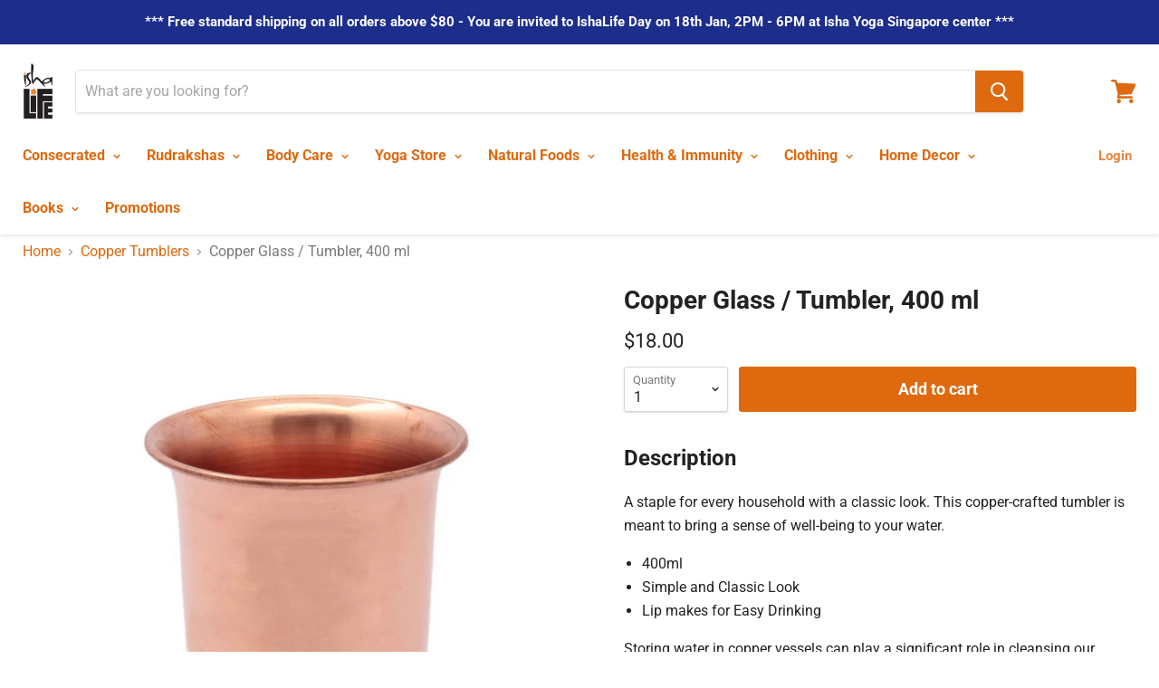

--- FILE ---
content_type: text/html; charset=utf-8
request_url: https://ishalife-sg.sadhguru.org/collections/copper-tumblers/products/copper-tumbler-big
body_size: 38510
content:
<!doctype html>
<!--[if IE]><html class="no-js no-touch ie9" lang="en"><![endif]-->
<!--[if !IE]><!--><html class="no-js no-touch" lang="en"><!--<![endif]-->
  <head>
    <meta charset="utf-8">
    <meta http-equiv="x-ua-compatible" content="IE=edge">
	<meta name="facebook-domain-verification" content="tt9cqabea403f8zmc4x32framc6fgl" />
    <link rel="alternate" hreflang="en-in" href="https://www.ishalife.com/in/"/>
    <link rel="alternate" hreflang="en-us" href="https://www.ishalife.com/usa/"/>
    <link rel="alternate" hreflang="en-au" href="https://ishalife.com.au/"/>
    <link rel="alternate" hreflang="en-gb" href="https://www.ishalife.co.uk/"/>
    <link rel="alternate" hreflang="en-de" href="https://ishalife.eu/"/>
    <link rel="alternate" hreflang="en-fr" href="https://ishalife.eu/"/>
    <link rel="alternate" hreflang="en-nl" href="https://ishalife.eu/"/>
    <link rel="alternate" hreflang="en-it" href="https://ishalife.eu/"/>
    <link rel="alternate" hreflang="en-se" href="https://ishalife.eu/"/>
    <link rel="alternate" hreflang="en-ru" href="https://ishalife.eu/"/>
    <link rel="alternate" hreflang="en-my" href="https://ishalife.my/"/>
    <link rel="alternate" hreflang="en-sg" href="https://ishalife.sg/"/>
    <link rel="alternate" hreflang="en-ca" href="https://www.ishalife.com/ca/"/>
    <link rel="alternate" hreflang="en-hk" href="https://ishalife.hk/"/>
    <link rel="alternate" hreflang="x-default" href="https://ishalife.sg/"/>
    <title>Copper Glass / Tumbler, 400 ml — Isha Life SG</title>

    
      <meta name="description" content="Description A staple for every household with a classic look. This copper-crafted tumbler is meant to bring a sense of well-being to your water. 400ml Simple and Classic Look  Lip makes for Easy Drinking  Storing water in copper vessels can play a significant role in cleansing our system. After four hours, or preferabl">
    

    

    <link rel="canonical" href="https://ishalife-sg.sadhguru.org/products/copper-tumbler-big">
    <meta name="viewport" content="width=device-width">

    
    















<meta property="og:site_name" content="Isha Life SG">
<meta property="og:url" content="https://ishalife-sg.sadhguru.org/products/copper-tumbler-big">
<meta property="og:title" content="Copper Glass / Tumbler, 400 ml">
<meta property="og:type" content="website">
<meta property="og:description" content="Description A staple for every household with a classic look. This copper-crafted tumbler is meant to bring a sense of well-being to your water. 400ml Simple and Classic Look  Lip makes for Easy Drinking  Storing water in copper vessels can play a significant role in cleansing our system. After four hours, or preferabl">




    
    
    

    
    
    <meta
      property="og:image"
      content="https://ishalife-sg.sadhguru.org/cdn/shop/products/0105628-1_1200x1200.jpg?v=1639492053"
    />
    <meta
      property="og:image:secure_url"
      content="https://ishalife-sg.sadhguru.org/cdn/shop/products/0105628-1_1200x1200.jpg?v=1639492053"
    />
    <meta property="og:image:width" content="1200" />
    <meta property="og:image:height" content="1200" />
    <meta property="og:image:alt" content="Copper Glass / Tumbler, 400 ml" />
  
















<meta name="twitter:title" content="Copper Glass / Tumbler, 400 ml">
<meta name="twitter:description" content="Description A staple for every household with a classic look. This copper-crafted tumbler is meant to bring a sense of well-being to your water. 400ml Simple and Classic Look  Lip makes for Easy Drinking  Storing water in copper vessels can play a significant role in cleansing our system. After four hours, or preferabl">


    
    
    
      
      
      <meta name="twitter:card" content="summary">
    
    
    <meta
      property="twitter:image"
      content="https://ishalife-sg.sadhguru.org/cdn/shop/products/0105628-1_1200x1200_crop_center.jpg?v=1639492053"
    />
    <meta property="twitter:image:width" content="1200" />
    <meta property="twitter:image:height" content="1200" />
    <meta property="twitter:image:alt" content="Copper Glass / Tumbler, 400 ml" />
  



    <script>window.performance && window.performance.mark && window.performance.mark('shopify.content_for_header.start');</script><meta id="shopify-digital-wallet" name="shopify-digital-wallet" content="/7269941333/digital_wallets/dialog">
<meta name="shopify-checkout-api-token" content="8e6c6fcb149e7f5e2396ed6dd87961d8">
<meta id="in-context-paypal-metadata" data-shop-id="7269941333" data-venmo-supported="false" data-environment="production" data-locale="en_US" data-paypal-v4="true" data-currency="SGD">
<link rel="alternate" type="application/json+oembed" href="https://ishalife-sg.sadhguru.org/products/copper-tumbler-big.oembed">
<script async="async" src="/checkouts/internal/preloads.js?locale=en-SG"></script>
<link rel="preconnect" href="https://shop.app" crossorigin="anonymous">
<script async="async" src="https://shop.app/checkouts/internal/preloads.js?locale=en-SG&shop_id=7269941333" crossorigin="anonymous"></script>
<script id="apple-pay-shop-capabilities" type="application/json">{"shopId":7269941333,"countryCode":"SG","currencyCode":"SGD","merchantCapabilities":["supports3DS"],"merchantId":"gid:\/\/shopify\/Shop\/7269941333","merchantName":"Isha Life SG","requiredBillingContactFields":["postalAddress","email","phone"],"requiredShippingContactFields":["postalAddress","email","phone"],"shippingType":"shipping","supportedNetworks":["visa","masterCard","amex"],"total":{"type":"pending","label":"Isha Life SG","amount":"1.00"},"shopifyPaymentsEnabled":true,"supportsSubscriptions":true}</script>
<script id="shopify-features" type="application/json">{"accessToken":"8e6c6fcb149e7f5e2396ed6dd87961d8","betas":["rich-media-storefront-analytics"],"domain":"ishalife-sg.sadhguru.org","predictiveSearch":true,"shopId":7269941333,"locale":"en"}</script>
<script>var Shopify = Shopify || {};
Shopify.shop = "ishalife-sg.myshopify.com";
Shopify.locale = "en";
Shopify.currency = {"active":"SGD","rate":"1.0"};
Shopify.country = "SG";
Shopify.theme = {"name":"theme-export-ishalife-my-empire-19mar2019-0529pm","id":47357919317,"schema_name":"Empire","schema_version":"4.2.3","theme_store_id":null,"role":"main"};
Shopify.theme.handle = "null";
Shopify.theme.style = {"id":null,"handle":null};
Shopify.cdnHost = "ishalife-sg.sadhguru.org/cdn";
Shopify.routes = Shopify.routes || {};
Shopify.routes.root = "/";</script>
<script type="module">!function(o){(o.Shopify=o.Shopify||{}).modules=!0}(window);</script>
<script>!function(o){function n(){var o=[];function n(){o.push(Array.prototype.slice.apply(arguments))}return n.q=o,n}var t=o.Shopify=o.Shopify||{};t.loadFeatures=n(),t.autoloadFeatures=n()}(window);</script>
<script>
  window.ShopifyPay = window.ShopifyPay || {};
  window.ShopifyPay.apiHost = "shop.app\/pay";
  window.ShopifyPay.redirectState = null;
</script>
<script id="shop-js-analytics" type="application/json">{"pageType":"product"}</script>
<script defer="defer" async type="module" src="//ishalife-sg.sadhguru.org/cdn/shopifycloud/shop-js/modules/v2/client.init-shop-cart-sync_C5BV16lS.en.esm.js"></script>
<script defer="defer" async type="module" src="//ishalife-sg.sadhguru.org/cdn/shopifycloud/shop-js/modules/v2/chunk.common_CygWptCX.esm.js"></script>
<script type="module">
  await import("//ishalife-sg.sadhguru.org/cdn/shopifycloud/shop-js/modules/v2/client.init-shop-cart-sync_C5BV16lS.en.esm.js");
await import("//ishalife-sg.sadhguru.org/cdn/shopifycloud/shop-js/modules/v2/chunk.common_CygWptCX.esm.js");

  window.Shopify.SignInWithShop?.initShopCartSync?.({"fedCMEnabled":true,"windoidEnabled":true});

</script>
<script>
  window.Shopify = window.Shopify || {};
  if (!window.Shopify.featureAssets) window.Shopify.featureAssets = {};
  window.Shopify.featureAssets['shop-js'] = {"shop-cart-sync":["modules/v2/client.shop-cart-sync_ZFArdW7E.en.esm.js","modules/v2/chunk.common_CygWptCX.esm.js"],"init-fed-cm":["modules/v2/client.init-fed-cm_CmiC4vf6.en.esm.js","modules/v2/chunk.common_CygWptCX.esm.js"],"shop-button":["modules/v2/client.shop-button_tlx5R9nI.en.esm.js","modules/v2/chunk.common_CygWptCX.esm.js"],"shop-cash-offers":["modules/v2/client.shop-cash-offers_DOA2yAJr.en.esm.js","modules/v2/chunk.common_CygWptCX.esm.js","modules/v2/chunk.modal_D71HUcav.esm.js"],"init-windoid":["modules/v2/client.init-windoid_sURxWdc1.en.esm.js","modules/v2/chunk.common_CygWptCX.esm.js"],"shop-toast-manager":["modules/v2/client.shop-toast-manager_ClPi3nE9.en.esm.js","modules/v2/chunk.common_CygWptCX.esm.js"],"init-shop-email-lookup-coordinator":["modules/v2/client.init-shop-email-lookup-coordinator_B8hsDcYM.en.esm.js","modules/v2/chunk.common_CygWptCX.esm.js"],"init-shop-cart-sync":["modules/v2/client.init-shop-cart-sync_C5BV16lS.en.esm.js","modules/v2/chunk.common_CygWptCX.esm.js"],"avatar":["modules/v2/client.avatar_BTnouDA3.en.esm.js"],"pay-button":["modules/v2/client.pay-button_FdsNuTd3.en.esm.js","modules/v2/chunk.common_CygWptCX.esm.js"],"init-customer-accounts":["modules/v2/client.init-customer-accounts_DxDtT_ad.en.esm.js","modules/v2/client.shop-login-button_C5VAVYt1.en.esm.js","modules/v2/chunk.common_CygWptCX.esm.js","modules/v2/chunk.modal_D71HUcav.esm.js"],"init-shop-for-new-customer-accounts":["modules/v2/client.init-shop-for-new-customer-accounts_ChsxoAhi.en.esm.js","modules/v2/client.shop-login-button_C5VAVYt1.en.esm.js","modules/v2/chunk.common_CygWptCX.esm.js","modules/v2/chunk.modal_D71HUcav.esm.js"],"shop-login-button":["modules/v2/client.shop-login-button_C5VAVYt1.en.esm.js","modules/v2/chunk.common_CygWptCX.esm.js","modules/v2/chunk.modal_D71HUcav.esm.js"],"init-customer-accounts-sign-up":["modules/v2/client.init-customer-accounts-sign-up_CPSyQ0Tj.en.esm.js","modules/v2/client.shop-login-button_C5VAVYt1.en.esm.js","modules/v2/chunk.common_CygWptCX.esm.js","modules/v2/chunk.modal_D71HUcav.esm.js"],"shop-follow-button":["modules/v2/client.shop-follow-button_Cva4Ekp9.en.esm.js","modules/v2/chunk.common_CygWptCX.esm.js","modules/v2/chunk.modal_D71HUcav.esm.js"],"checkout-modal":["modules/v2/client.checkout-modal_BPM8l0SH.en.esm.js","modules/v2/chunk.common_CygWptCX.esm.js","modules/v2/chunk.modal_D71HUcav.esm.js"],"lead-capture":["modules/v2/client.lead-capture_Bi8yE_yS.en.esm.js","modules/v2/chunk.common_CygWptCX.esm.js","modules/v2/chunk.modal_D71HUcav.esm.js"],"shop-login":["modules/v2/client.shop-login_D6lNrXab.en.esm.js","modules/v2/chunk.common_CygWptCX.esm.js","modules/v2/chunk.modal_D71HUcav.esm.js"],"payment-terms":["modules/v2/client.payment-terms_CZxnsJam.en.esm.js","modules/v2/chunk.common_CygWptCX.esm.js","modules/v2/chunk.modal_D71HUcav.esm.js"]};
</script>
<script>(function() {
  var isLoaded = false;
  function asyncLoad() {
    if (isLoaded) return;
    isLoaded = true;
    var urls = ["\/\/swymv3free-01.azureedge.net\/code\/swym-shopify.js?shop=ishalife-sg.myshopify.com","https:\/\/cdn.shopify.com\/s\/files\/1\/0072\/6994\/1333\/t\/2\/assets\/globo.preorder.init.js?v=1606291664\u0026shop=ishalife-sg.myshopify.com","https:\/\/cdn.sender.net\/accounts_resources\/universal.js?resource_key=7639602cf26533\u0026shop=ishalife-sg.myshopify.com"];
    for (var i = 0; i < urls.length; i++) {
      var s = document.createElement('script');
      s.type = 'text/javascript';
      s.async = true;
      s.src = urls[i];
      var x = document.getElementsByTagName('script')[0];
      x.parentNode.insertBefore(s, x);
    }
  };
  if(window.attachEvent) {
    window.attachEvent('onload', asyncLoad);
  } else {
    window.addEventListener('load', asyncLoad, false);
  }
})();</script>
<script id="__st">var __st={"a":7269941333,"offset":28800,"reqid":"59fc5507-56e7-4177-9db2-20e1a2ebf4de-1768718606","pageurl":"ishalife-sg.sadhguru.org\/collections\/copper-tumblers\/products\/copper-tumbler-big","u":"986b38a428e6","p":"product","rtyp":"product","rid":2518933602389};</script>
<script>window.ShopifyPaypalV4VisibilityTracking = true;</script>
<script id="captcha-bootstrap">!function(){'use strict';const t='contact',e='account',n='new_comment',o=[[t,t],['blogs',n],['comments',n],[t,'customer']],c=[[e,'customer_login'],[e,'guest_login'],[e,'recover_customer_password'],[e,'create_customer']],r=t=>t.map((([t,e])=>`form[action*='/${t}']:not([data-nocaptcha='true']) input[name='form_type'][value='${e}']`)).join(','),a=t=>()=>t?[...document.querySelectorAll(t)].map((t=>t.form)):[];function s(){const t=[...o],e=r(t);return a(e)}const i='password',u='form_key',d=['recaptcha-v3-token','g-recaptcha-response','h-captcha-response',i],f=()=>{try{return window.sessionStorage}catch{return}},m='__shopify_v',_=t=>t.elements[u];function p(t,e,n=!1){try{const o=window.sessionStorage,c=JSON.parse(o.getItem(e)),{data:r}=function(t){const{data:e,action:n}=t;return t[m]||n?{data:e,action:n}:{data:t,action:n}}(c);for(const[e,n]of Object.entries(r))t.elements[e]&&(t.elements[e].value=n);n&&o.removeItem(e)}catch(o){console.error('form repopulation failed',{error:o})}}const l='form_type',E='cptcha';function T(t){t.dataset[E]=!0}const w=window,h=w.document,L='Shopify',v='ce_forms',y='captcha';let A=!1;((t,e)=>{const n=(g='f06e6c50-85a8-45c8-87d0-21a2b65856fe',I='https://cdn.shopify.com/shopifycloud/storefront-forms-hcaptcha/ce_storefront_forms_captcha_hcaptcha.v1.5.2.iife.js',D={infoText:'Protected by hCaptcha',privacyText:'Privacy',termsText:'Terms'},(t,e,n)=>{const o=w[L][v],c=o.bindForm;if(c)return c(t,g,e,D).then(n);var r;o.q.push([[t,g,e,D],n]),r=I,A||(h.body.append(Object.assign(h.createElement('script'),{id:'captcha-provider',async:!0,src:r})),A=!0)});var g,I,D;w[L]=w[L]||{},w[L][v]=w[L][v]||{},w[L][v].q=[],w[L][y]=w[L][y]||{},w[L][y].protect=function(t,e){n(t,void 0,e),T(t)},Object.freeze(w[L][y]),function(t,e,n,w,h,L){const[v,y,A,g]=function(t,e,n){const i=e?o:[],u=t?c:[],d=[...i,...u],f=r(d),m=r(i),_=r(d.filter((([t,e])=>n.includes(e))));return[a(f),a(m),a(_),s()]}(w,h,L),I=t=>{const e=t.target;return e instanceof HTMLFormElement?e:e&&e.form},D=t=>v().includes(t);t.addEventListener('submit',(t=>{const e=I(t);if(!e)return;const n=D(e)&&!e.dataset.hcaptchaBound&&!e.dataset.recaptchaBound,o=_(e),c=g().includes(e)&&(!o||!o.value);(n||c)&&t.preventDefault(),c&&!n&&(function(t){try{if(!f())return;!function(t){const e=f();if(!e)return;const n=_(t);if(!n)return;const o=n.value;o&&e.removeItem(o)}(t);const e=Array.from(Array(32),(()=>Math.random().toString(36)[2])).join('');!function(t,e){_(t)||t.append(Object.assign(document.createElement('input'),{type:'hidden',name:u})),t.elements[u].value=e}(t,e),function(t,e){const n=f();if(!n)return;const o=[...t.querySelectorAll(`input[type='${i}']`)].map((({name:t})=>t)),c=[...d,...o],r={};for(const[a,s]of new FormData(t).entries())c.includes(a)||(r[a]=s);n.setItem(e,JSON.stringify({[m]:1,action:t.action,data:r}))}(t,e)}catch(e){console.error('failed to persist form',e)}}(e),e.submit())}));const S=(t,e)=>{t&&!t.dataset[E]&&(n(t,e.some((e=>e===t))),T(t))};for(const o of['focusin','change'])t.addEventListener(o,(t=>{const e=I(t);D(e)&&S(e,y())}));const B=e.get('form_key'),M=e.get(l),P=B&&M;t.addEventListener('DOMContentLoaded',(()=>{const t=y();if(P)for(const e of t)e.elements[l].value===M&&p(e,B);[...new Set([...A(),...v().filter((t=>'true'===t.dataset.shopifyCaptcha))])].forEach((e=>S(e,t)))}))}(h,new URLSearchParams(w.location.search),n,t,e,['guest_login'])})(!0,!0)}();</script>
<script integrity="sha256-4kQ18oKyAcykRKYeNunJcIwy7WH5gtpwJnB7kiuLZ1E=" data-source-attribution="shopify.loadfeatures" defer="defer" src="//ishalife-sg.sadhguru.org/cdn/shopifycloud/storefront/assets/storefront/load_feature-a0a9edcb.js" crossorigin="anonymous"></script>
<script crossorigin="anonymous" defer="defer" src="//ishalife-sg.sadhguru.org/cdn/shopifycloud/storefront/assets/shopify_pay/storefront-65b4c6d7.js?v=20250812"></script>
<script data-source-attribution="shopify.dynamic_checkout.dynamic.init">var Shopify=Shopify||{};Shopify.PaymentButton=Shopify.PaymentButton||{isStorefrontPortableWallets:!0,init:function(){window.Shopify.PaymentButton.init=function(){};var t=document.createElement("script");t.src="https://ishalife-sg.sadhguru.org/cdn/shopifycloud/portable-wallets/latest/portable-wallets.en.js",t.type="module",document.head.appendChild(t)}};
</script>
<script data-source-attribution="shopify.dynamic_checkout.buyer_consent">
  function portableWalletsHideBuyerConsent(e){var t=document.getElementById("shopify-buyer-consent"),n=document.getElementById("shopify-subscription-policy-button");t&&n&&(t.classList.add("hidden"),t.setAttribute("aria-hidden","true"),n.removeEventListener("click",e))}function portableWalletsShowBuyerConsent(e){var t=document.getElementById("shopify-buyer-consent"),n=document.getElementById("shopify-subscription-policy-button");t&&n&&(t.classList.remove("hidden"),t.removeAttribute("aria-hidden"),n.addEventListener("click",e))}window.Shopify?.PaymentButton&&(window.Shopify.PaymentButton.hideBuyerConsent=portableWalletsHideBuyerConsent,window.Shopify.PaymentButton.showBuyerConsent=portableWalletsShowBuyerConsent);
</script>
<script data-source-attribution="shopify.dynamic_checkout.cart.bootstrap">document.addEventListener("DOMContentLoaded",(function(){function t(){return document.querySelector("shopify-accelerated-checkout-cart, shopify-accelerated-checkout")}if(t())Shopify.PaymentButton.init();else{new MutationObserver((function(e,n){t()&&(Shopify.PaymentButton.init(),n.disconnect())})).observe(document.body,{childList:!0,subtree:!0})}}));
</script>
<link id="shopify-accelerated-checkout-styles" rel="stylesheet" media="screen" href="https://ishalife-sg.sadhguru.org/cdn/shopifycloud/portable-wallets/latest/accelerated-checkout-backwards-compat.css" crossorigin="anonymous">
<style id="shopify-accelerated-checkout-cart">
        #shopify-buyer-consent {
  margin-top: 1em;
  display: inline-block;
  width: 100%;
}

#shopify-buyer-consent.hidden {
  display: none;
}

#shopify-subscription-policy-button {
  background: none;
  border: none;
  padding: 0;
  text-decoration: underline;
  font-size: inherit;
  cursor: pointer;
}

#shopify-subscription-policy-button::before {
  box-shadow: none;
}

      </style>

<script>window.performance && window.performance.mark && window.performance.mark('shopify.content_for_header.end');</script>

    <script>
      document.documentElement.className=document.documentElement.className.replace(/\bno-js\b/,'js');
      if(window.Shopify&&window.Shopify.designMode)document.documentElement.className+=' in-theme-editor';
      if(('ontouchstart' in window)||window.DocumentTouch&&document instanceof DocumentTouch)document.documentElement.className=document.documentElement.className.replace(/\bno-touch\b/,'has-touch');
    </script>

    <link href="//ishalife-sg.sadhguru.org/cdn/shop/t/2/assets/theme.scss.css?v=336313433243681461765373464" rel="stylesheet" type="text/css" media="all" />
  <!-- CreativeR Store Pickup -->
<!-- v1.4.0 -->
<!-- DO NOT EDIT THIS FILE. ANY CHANGES WILL BE OVERWRITTEN -->
<script type="text/javascript">
    let storePickupButtonText = 'Pick Up In Store';
    var storePickupSettings = {"max_days":"0","min_days":"0","name":true,"phone":true,"date_enabled":false,"mandatory_collections":[],"exclude_collections":[],"blackoutDates":"","enableBlackoutDates":false,"cart_version":"v1_3","disabled":false,"message":"","button_text":"Pickup In Store","discount":"","extra_input_1":"","extra_input_2":"","extra_input_3":"","same_day_pickup":null,"stores_on_top":true,"above_weight":null,"checkoutStoreName":null,"replaceCustomerName":null,"overwriteLocale":null,"saveOnChange":null};

    var stores =  [{"storeID":3695,"name":"Isha Yoga Center","company":"","street":"5008, Ang Mo Kio Ave 5, #05-16","city":"Singapore","country":"Singapore","zip":"569874","province":"Singapore","disableSameDayPickup":false,"disableSameDayAfterHour":"00:00","enablePickupTime":false,"blackoutDates":"","daysOfWeek":{"0":{"min":{"hour":"09","minute":"00"},"max":{"hour":"19","minute":"00"}},"1":{"min":{"hour":"09","minute":"00"},"max":{"hour":"19","minute":"00"}},"2":{"min":{"hour":"09","minute":"00"},"max":{"hour":"19","minute":"00"}},"3":{"min":{"hour":"09","minute":"00"},"max":{"hour":"19","minute":"00"}},"4":{"min":{"hour":"09","minute":"00"},"max":{"hour":"19","minute":"00"}},"5":{"min":{"hour":"09","minute":"00"},"max":{"hour":"19","minute":"00"}},"6":{"min":{"hour":"09","minute":"00"},"max":{"hour":"19","minute":"00"}}}}] 
    var pickupTranslations =  JSON.parse('{\"en\":{\"textButton\":\"Pickup In Store\",\"pickupDate\":\"Pickup Date\",\"chooseADateTime\":\"Choose a date/time\",\"pickupDateError\":\"Please enter a pickup date.\",\"nameOfPersonCollecting\":\"Name of Person Collecting\",\"yourName\":\"Your Name\",\"pickupFirstName\":\"First name\",\"pickupLastName\":\"Last name\",\"contactNumber\":\"Contact Number\",\"pickupStore\":\"Pickup Store\",\"chooseLocation\":\"Choose a location below for pickup\",\"nameOfPersonCollectingError\":\"Please enter who will be picking up your order.\",\"pickupFirstNameError\":\"Enter a first name\",\"pickupLastNameError\":\"Enter a last name\",\"storeSelectError\":\"Please select which store you will pick up from\",\"contactNumberError\":\"Please enter a phone number.\",\"extra1Placeholder\":\"\",\"extra2Placeholder\":\"\",\"extra3Placeholder\":\"\",\"extraField1Error\":\"You must complete this field\",\"extraField2Error\":\"You must complete this field\",\"extraField3Error\":\"You must complete this field\",\"shippingTitle1\":\"Store Pickup\",\"noRatesForCart\":\"Pickup is not available for your cart or destination.\",\"noRatesForCountryNotice\":\"We do not offer pickups in this country.\",\"contactAddressTitle\":\"Pickup address\",\"orderSummary\":\"Free Pickup\",\"shippingLabel\":\"Store Pickup\",\"taxesLabel\":\"Taxes\",\"shippingTitle2\":\"Store Pickup\",\"billing_address_title\":\"Billing address\",\"sameBillingAddressLabel\":\"Please use the option below ⬇\",\"differentBillingAddressLabel\":\"Use a different billing address\",\"thankYouMarkerShipping\":\"Pickup address\",\"thankYouMarkerCurrent\":\"Pickup address\",\"shippingAddressTitle\":\"Pickup address\",\"orderUpdatesSubscribeToEmailNotifications\":\"Get pickup updates by email\",\"orderUpdatesSubscribeToPhoneNotifications\":\"Get pickup updates by email or SMS\",\"orderUpdatesSubscribeToEmailOrPhoneNotifications\":\"Get pickup updates by SMS\",\"reviewBlockShippingAddressTitle\":\"Store Pickup\",\"first_name_label\":\"First name:\",\"first_name_placeholder\":\"First name\",\"optional_first_name_label\":\"Fist name:\",\"optional_first_name_placeholder\":\"First name\",\"last_name_label\":\"Last name:\",\"last_name_placeholder\":\"Last name\",\"Company\":\"Company\",\"continue_to_shipping_method\":\"Continue to shipping method\",\"zip_code_label\":\"ZIP code\",\"postal_code_label\":\"Postal code\",\"postcode_label\":\"Postal code\",\"zip_code_placeholder\":\"ZIP code\",\"postal_code_placeholder\":\"Postal code\",\"postcode_placeholder\":\"Postcode\",\"city_label\":\"City\",\"country_label\":\"Country/Region\",\"address_title\":\"Address\",\"address1_label\":\"Address\"}}') 

    var pickupCompany = "Isha Yoga Center";
    var pickupAddress = "5008, Ang Mo Kio Ave 5, #05-16";
    var pickupCity = "Singapore";
    var pickupCountry = "Singapore";
    var pickupZip = "569874";
    var pickupProvince = "Singapore";
    var pickupLocale = "en";
    var shopPhone = "61004064";
    var pickupProduct = '23132726263893';
    var appUrl = 'https://shopify-pickup-app.herokuapp.com/';
    var storePickupLoaded = false;
    var pickupProductInCart = false;
    var CRpermanentDomain = 'ishalife-sg.myshopify.com';
    
    
</script>
<div style="display:none;">
    
</div>

<!-- CreativeR Store Pickup-->
<link rel="stylesheet" type="text/css" href='//ishalife-sg.sadhguru.org/cdn/shop/t/2/assets/sca.storepickup.css?v=120895537293428907651565762035' />

  



<!-- BEGIN app block: shopify://apps/judge-me-reviews/blocks/judgeme_core/61ccd3b1-a9f2-4160-9fe9-4fec8413e5d8 --><!-- Start of Judge.me Core -->






<link rel="dns-prefetch" href="https://cdnwidget.judge.me">
<link rel="dns-prefetch" href="https://cdn.judge.me">
<link rel="dns-prefetch" href="https://cdn1.judge.me">
<link rel="dns-prefetch" href="https://api.judge.me">

<script data-cfasync='false' class='jdgm-settings-script'>window.jdgmSettings={"pagination":5,"disable_web_reviews":false,"badge_no_review_text":"No reviews","badge_n_reviews_text":"{{ n }} review/reviews","badge_star_color":"#DE690E","hide_badge_preview_if_no_reviews":true,"badge_hide_text":false,"enforce_center_preview_badge":false,"widget_title":"Customer Reviews","widget_open_form_text":"Write a review","widget_close_form_text":"Cancel review","widget_refresh_page_text":"Refresh page","widget_summary_text":"Based on {{ number_of_reviews }} review/reviews","widget_no_review_text":"Be the first to write a review","widget_name_field_text":"Display name","widget_verified_name_field_text":"Verified Name (public)","widget_name_placeholder_text":"Display name","widget_required_field_error_text":"This field is required.","widget_email_field_text":"Email address","widget_verified_email_field_text":"Verified Email (private, can not be edited)","widget_email_placeholder_text":"Your email address","widget_email_field_error_text":"Please enter a valid email address.","widget_rating_field_text":"Rating","widget_review_title_field_text":"Review Title","widget_review_title_placeholder_text":"Give your review a title","widget_review_body_field_text":"Review content","widget_review_body_placeholder_text":"Start writing here...","widget_pictures_field_text":"Picture/Video (optional)","widget_submit_review_text":"Submit Review","widget_submit_verified_review_text":"Submit Verified Review","widget_submit_success_msg_with_auto_publish":"Thank you! Please refresh the page in a few moments to see your review. You can remove or edit your review by logging into \u003ca href='https://judge.me/login' target='_blank' rel='nofollow noopener'\u003eJudge.me\u003c/a\u003e","widget_submit_success_msg_no_auto_publish":"Thank you! Your review will be published as soon as it is approved by the shop admin. You can remove or edit your review by logging into \u003ca href='https://judge.me/login' target='_blank' rel='nofollow noopener'\u003eJudge.me\u003c/a\u003e","widget_show_default_reviews_out_of_total_text":"Showing {{ n_reviews_shown }} out of {{ n_reviews }} reviews.","widget_show_all_link_text":"Show all","widget_show_less_link_text":"Show less","widget_author_said_text":"{{ reviewer_name }} said:","widget_days_text":"{{ n }} days ago","widget_weeks_text":"{{ n }} week/weeks ago","widget_months_text":"{{ n }} month/months ago","widget_years_text":"{{ n }} year/years ago","widget_yesterday_text":"Yesterday","widget_today_text":"Today","widget_replied_text":"\u003e\u003e {{ shop_name }} replied:","widget_read_more_text":"Read more","widget_reviewer_name_as_initial":"","widget_rating_filter_color":"#fbcd0a","widget_rating_filter_see_all_text":"See all reviews","widget_sorting_most_recent_text":"Most Recent","widget_sorting_highest_rating_text":"Highest Rating","widget_sorting_lowest_rating_text":"Lowest Rating","widget_sorting_with_pictures_text":"Only Pictures","widget_sorting_most_helpful_text":"Most Helpful","widget_open_question_form_text":"Ask a question","widget_reviews_subtab_text":"Reviews","widget_questions_subtab_text":"Questions","widget_question_label_text":"Question","widget_answer_label_text":"Answer","widget_question_placeholder_text":"Write your question here","widget_submit_question_text":"Submit Question","widget_question_submit_success_text":"Thank you for your question! We will notify you once it gets answered.","widget_star_color":"#DE690E","verified_badge_text":"Verified","verified_badge_bg_color":"","verified_badge_text_color":"","verified_badge_placement":"left-of-reviewer-name","widget_review_max_height":"","widget_hide_border":false,"widget_social_share":false,"widget_thumb":false,"widget_review_location_show":false,"widget_location_format":"","all_reviews_include_out_of_store_products":true,"all_reviews_out_of_store_text":"(out of store)","all_reviews_pagination":100,"all_reviews_product_name_prefix_text":"about","enable_review_pictures":true,"enable_question_anwser":false,"widget_theme":"default","review_date_format":"mm/dd/yyyy","default_sort_method":"most-recent","widget_product_reviews_subtab_text":"Product Reviews","widget_shop_reviews_subtab_text":"Shop Reviews","widget_other_products_reviews_text":"Reviews for other products","widget_store_reviews_subtab_text":"Store reviews","widget_no_store_reviews_text":"This store hasn't received any reviews yet","widget_web_restriction_product_reviews_text":"This product hasn't received any reviews yet","widget_no_items_text":"No items found","widget_show_more_text":"Show more","widget_write_a_store_review_text":"Write a Store Review","widget_other_languages_heading":"Reviews in Other Languages","widget_translate_review_text":"Translate review to {{ language }}","widget_translating_review_text":"Translating...","widget_show_original_translation_text":"Show original ({{ language }})","widget_translate_review_failed_text":"Review couldn't be translated.","widget_translate_review_retry_text":"Retry","widget_translate_review_try_again_later_text":"Try again later","show_product_url_for_grouped_product":false,"widget_sorting_pictures_first_text":"Pictures First","show_pictures_on_all_rev_page_mobile":false,"show_pictures_on_all_rev_page_desktop":false,"floating_tab_hide_mobile_install_preference":false,"floating_tab_button_name":"★ Reviews","floating_tab_title":"Let customers speak for us","floating_tab_button_color":"","floating_tab_button_background_color":"","floating_tab_url":"","floating_tab_url_enabled":false,"floating_tab_tab_style":"text","all_reviews_text_badge_text":"Customers rate us {{ shop.metafields.judgeme.all_reviews_rating | round: 1 }}/5 based on {{ shop.metafields.judgeme.all_reviews_count }} reviews.","all_reviews_text_badge_text_branded_style":"{{ shop.metafields.judgeme.all_reviews_rating | round: 1 }} out of 5 stars based on {{ shop.metafields.judgeme.all_reviews_count }} reviews","is_all_reviews_text_badge_a_link":false,"show_stars_for_all_reviews_text_badge":false,"all_reviews_text_badge_url":"","all_reviews_text_style":"branded","all_reviews_text_color_style":"judgeme_brand_color","all_reviews_text_color":"#108474","all_reviews_text_show_jm_brand":true,"featured_carousel_show_header":true,"featured_carousel_title":"Let customers speak for us","testimonials_carousel_title":"Customers are saying","videos_carousel_title":"Real customer stories","cards_carousel_title":"Customers are saying","featured_carousel_count_text":"from {{ n }} reviews","featured_carousel_add_link_to_all_reviews_page":false,"featured_carousel_url":"","featured_carousel_show_images":true,"featured_carousel_autoslide_interval":5,"featured_carousel_arrows_on_the_sides":false,"featured_carousel_height":250,"featured_carousel_width":80,"featured_carousel_image_size":0,"featured_carousel_image_height":250,"featured_carousel_arrow_color":"#eeeeee","verified_count_badge_style":"branded","verified_count_badge_orientation":"horizontal","verified_count_badge_color_style":"judgeme_brand_color","verified_count_badge_color":"#108474","is_verified_count_badge_a_link":false,"verified_count_badge_url":"","verified_count_badge_show_jm_brand":true,"widget_rating_preset_default":5,"widget_first_sub_tab":"product-reviews","widget_show_histogram":true,"widget_histogram_use_custom_color":false,"widget_pagination_use_custom_color":false,"widget_star_use_custom_color":false,"widget_verified_badge_use_custom_color":false,"widget_write_review_use_custom_color":false,"picture_reminder_submit_button":"Upload Pictures","enable_review_videos":false,"mute_video_by_default":false,"widget_sorting_videos_first_text":"Videos First","widget_review_pending_text":"Pending","featured_carousel_items_for_large_screen":3,"social_share_options_order":"Facebook,Twitter","remove_microdata_snippet":false,"disable_json_ld":false,"enable_json_ld_products":false,"preview_badge_show_question_text":false,"preview_badge_no_question_text":"No questions","preview_badge_n_question_text":"{{ number_of_questions }} question/questions","qa_badge_show_icon":false,"qa_badge_position":"same-row","remove_judgeme_branding":false,"widget_add_search_bar":false,"widget_search_bar_placeholder":"Search","widget_sorting_verified_only_text":"Verified only","featured_carousel_theme":"default","featured_carousel_show_rating":true,"featured_carousel_show_title":true,"featured_carousel_show_body":true,"featured_carousel_show_date":false,"featured_carousel_show_reviewer":true,"featured_carousel_show_product":false,"featured_carousel_header_background_color":"#108474","featured_carousel_header_text_color":"#ffffff","featured_carousel_name_product_separator":"reviewed","featured_carousel_full_star_background":"#108474","featured_carousel_empty_star_background":"#dadada","featured_carousel_vertical_theme_background":"#f9fafb","featured_carousel_verified_badge_enable":true,"featured_carousel_verified_badge_color":"#108474","featured_carousel_border_style":"round","featured_carousel_review_line_length_limit":3,"featured_carousel_more_reviews_button_text":"Read more reviews","featured_carousel_view_product_button_text":"View product","all_reviews_page_load_reviews_on":"scroll","all_reviews_page_load_more_text":"Load More Reviews","disable_fb_tab_reviews":false,"enable_ajax_cdn_cache":false,"widget_advanced_speed_features":5,"widget_public_name_text":"displayed publicly like","default_reviewer_name":"John Smith","default_reviewer_name_has_non_latin":true,"widget_reviewer_anonymous":"Anonymous","medals_widget_title":"Judge.me Review Medals","medals_widget_background_color":"#f9fafb","medals_widget_position":"footer_all_pages","medals_widget_border_color":"#f9fafb","medals_widget_verified_text_position":"left","medals_widget_use_monochromatic_version":false,"medals_widget_elements_color":"#108474","show_reviewer_avatar":true,"widget_invalid_yt_video_url_error_text":"Not a YouTube video URL","widget_max_length_field_error_text":"Please enter no more than {0} characters.","widget_show_country_flag":false,"widget_show_collected_via_shop_app":true,"widget_verified_by_shop_badge_style":"light","widget_verified_by_shop_text":"Verified by Shop","widget_show_photo_gallery":false,"widget_load_with_code_splitting":true,"widget_ugc_install_preference":false,"widget_ugc_title":"Made by us, Shared by you","widget_ugc_subtitle":"Tag us to see your picture featured in our page","widget_ugc_arrows_color":"#ffffff","widget_ugc_primary_button_text":"Buy Now","widget_ugc_primary_button_background_color":"#108474","widget_ugc_primary_button_text_color":"#ffffff","widget_ugc_primary_button_border_width":"0","widget_ugc_primary_button_border_style":"none","widget_ugc_primary_button_border_color":"#108474","widget_ugc_primary_button_border_radius":"25","widget_ugc_secondary_button_text":"Load More","widget_ugc_secondary_button_background_color":"#ffffff","widget_ugc_secondary_button_text_color":"#108474","widget_ugc_secondary_button_border_width":"2","widget_ugc_secondary_button_border_style":"solid","widget_ugc_secondary_button_border_color":"#108474","widget_ugc_secondary_button_border_radius":"25","widget_ugc_reviews_button_text":"View Reviews","widget_ugc_reviews_button_background_color":"#ffffff","widget_ugc_reviews_button_text_color":"#108474","widget_ugc_reviews_button_border_width":"2","widget_ugc_reviews_button_border_style":"solid","widget_ugc_reviews_button_border_color":"#108474","widget_ugc_reviews_button_border_radius":"25","widget_ugc_reviews_button_link_to":"judgeme-reviews-page","widget_ugc_show_post_date":true,"widget_ugc_max_width":"800","widget_rating_metafield_value_type":true,"widget_primary_color":"#DE690E","widget_enable_secondary_color":false,"widget_secondary_color":"#edf5f5","widget_summary_average_rating_text":"{{ average_rating }} out of 5","widget_media_grid_title":"Customer photos \u0026 videos","widget_media_grid_see_more_text":"See more","widget_round_style":false,"widget_show_product_medals":true,"widget_verified_by_judgeme_text":"Verified by Judge.me","widget_show_store_medals":true,"widget_verified_by_judgeme_text_in_store_medals":"Verified by Judge.me","widget_media_field_exceed_quantity_message":"Sorry, we can only accept {{ max_media }} for one review.","widget_media_field_exceed_limit_message":"{{ file_name }} is too large, please select a {{ media_type }} less than {{ size_limit }}MB.","widget_review_submitted_text":"Review Submitted!","widget_question_submitted_text":"Question Submitted!","widget_close_form_text_question":"Cancel","widget_write_your_answer_here_text":"Write your answer here","widget_enabled_branded_link":true,"widget_show_collected_by_judgeme":true,"widget_reviewer_name_color":"","widget_write_review_text_color":"","widget_write_review_bg_color":"","widget_collected_by_judgeme_text":"collected by Judge.me","widget_pagination_type":"standard","widget_load_more_text":"Load More","widget_load_more_color":"#108474","widget_full_review_text":"Full Review","widget_read_more_reviews_text":"Read More Reviews","widget_read_questions_text":"Read Questions","widget_questions_and_answers_text":"Questions \u0026 Answers","widget_verified_by_text":"Verified by","widget_verified_text":"Verified","widget_number_of_reviews_text":"{{ number_of_reviews }} reviews","widget_back_button_text":"Back","widget_next_button_text":"Next","widget_custom_forms_filter_button":"Filters","custom_forms_style":"horizontal","widget_show_review_information":false,"how_reviews_are_collected":"How reviews are collected?","widget_show_review_keywords":false,"widget_gdpr_statement":"How we use your data: We'll only contact you about the review you left, and only if necessary. By submitting your review, you agree to Judge.me's \u003ca href='https://judge.me/terms' target='_blank' rel='nofollow noopener'\u003eterms\u003c/a\u003e, \u003ca href='https://judge.me/privacy' target='_blank' rel='nofollow noopener'\u003eprivacy\u003c/a\u003e and \u003ca href='https://judge.me/content-policy' target='_blank' rel='nofollow noopener'\u003econtent\u003c/a\u003e policies.","widget_multilingual_sorting_enabled":false,"widget_translate_review_content_enabled":false,"widget_translate_review_content_method":"manual","popup_widget_review_selection":"automatically_with_pictures","popup_widget_round_border_style":true,"popup_widget_show_title":true,"popup_widget_show_body":true,"popup_widget_show_reviewer":false,"popup_widget_show_product":true,"popup_widget_show_pictures":true,"popup_widget_use_review_picture":true,"popup_widget_show_on_home_page":true,"popup_widget_show_on_product_page":true,"popup_widget_show_on_collection_page":true,"popup_widget_show_on_cart_page":true,"popup_widget_position":"bottom_left","popup_widget_first_review_delay":5,"popup_widget_duration":5,"popup_widget_interval":5,"popup_widget_review_count":5,"popup_widget_hide_on_mobile":true,"review_snippet_widget_round_border_style":true,"review_snippet_widget_card_color":"#FFFFFF","review_snippet_widget_slider_arrows_background_color":"#FFFFFF","review_snippet_widget_slider_arrows_color":"#000000","review_snippet_widget_star_color":"#108474","show_product_variant":false,"all_reviews_product_variant_label_text":"Variant: ","widget_show_verified_branding":true,"widget_ai_summary_title":"Customers say","widget_ai_summary_disclaimer":"AI-powered review summary based on recent customer reviews","widget_show_ai_summary":false,"widget_show_ai_summary_bg":false,"widget_show_review_title_input":true,"redirect_reviewers_invited_via_email":"external_form","request_store_review_after_product_review":false,"request_review_other_products_in_order":false,"review_form_color_scheme":"default","review_form_corner_style":"square","review_form_star_color":{},"review_form_text_color":"#333333","review_form_background_color":"#ffffff","review_form_field_background_color":"#fafafa","review_form_button_color":{},"review_form_button_text_color":"#ffffff","review_form_modal_overlay_color":"#000000","review_content_screen_title_text":"How would you rate this product?","review_content_introduction_text":"We would love it if you would share a bit about your experience.","store_review_form_title_text":"How would you rate this store?","store_review_form_introduction_text":"We would love it if you would share a bit about your experience.","show_review_guidance_text":true,"one_star_review_guidance_text":"Poor","five_star_review_guidance_text":"Great","customer_information_screen_title_text":"About you","customer_information_introduction_text":"Please tell us more about you.","custom_questions_screen_title_text":"Your experience in more detail","custom_questions_introduction_text":"Here are a few questions to help us understand more about your experience.","review_submitted_screen_title_text":"Thanks for your review!","review_submitted_screen_thank_you_text":"We are processing it and it will appear on the store soon.","review_submitted_screen_email_verification_text":"Please confirm your email by clicking the link we just sent you. This helps us keep reviews authentic.","review_submitted_request_store_review_text":"Would you like to share your experience of shopping with us?","review_submitted_review_other_products_text":"Would you like to review these products?","store_review_screen_title_text":"Would you like to share your experience of shopping with us?","store_review_introduction_text":"We value your feedback and use it to improve. Please share any thoughts or suggestions you have.","reviewer_media_screen_title_picture_text":"Share a picture","reviewer_media_introduction_picture_text":"Upload a photo to support your review.","reviewer_media_screen_title_video_text":"Share a video","reviewer_media_introduction_video_text":"Upload a video to support your review.","reviewer_media_screen_title_picture_or_video_text":"Share a picture or video","reviewer_media_introduction_picture_or_video_text":"Upload a photo or video to support your review.","reviewer_media_youtube_url_text":"Paste your Youtube URL here","advanced_settings_next_step_button_text":"Next","advanced_settings_close_review_button_text":"Close","modal_write_review_flow":false,"write_review_flow_required_text":"Required","write_review_flow_privacy_message_text":"We respect your privacy.","write_review_flow_anonymous_text":"Post review as anonymous","write_review_flow_visibility_text":"This won't be visible to other customers.","write_review_flow_multiple_selection_help_text":"Select as many as you like","write_review_flow_single_selection_help_text":"Select one option","write_review_flow_required_field_error_text":"This field is required","write_review_flow_invalid_email_error_text":"Please enter a valid email address","write_review_flow_max_length_error_text":"Max. {{ max_length }} characters.","write_review_flow_media_upload_text":"\u003cb\u003eClick to upload\u003c/b\u003e or drag and drop","write_review_flow_gdpr_statement":"We'll only contact you about your review if necessary. By submitting your review, you agree to our \u003ca href='https://judge.me/terms' target='_blank' rel='nofollow noopener'\u003eterms and conditions\u003c/a\u003e and \u003ca href='https://judge.me/privacy' target='_blank' rel='nofollow noopener'\u003eprivacy policy\u003c/a\u003e.","rating_only_reviews_enabled":false,"show_negative_reviews_help_screen":false,"new_review_flow_help_screen_rating_threshold":3,"negative_review_resolution_screen_title_text":"Tell us more","negative_review_resolution_text":"Your experience matters to us. If there were issues with your purchase, we're here to help. Feel free to reach out to us, we'd love the opportunity to make things right.","negative_review_resolution_button_text":"Contact us","negative_review_resolution_proceed_with_review_text":"Leave a review","negative_review_resolution_subject":"Issue with purchase from {{ shop_name }}.{{ order_name }}","preview_badge_collection_page_install_status":false,"widget_review_custom_css":"","preview_badge_custom_css":"","preview_badge_stars_count":"5-stars","featured_carousel_custom_css":"","floating_tab_custom_css":"","all_reviews_widget_custom_css":"","medals_widget_custom_css":"","verified_badge_custom_css":"","all_reviews_text_custom_css":"","transparency_badges_collected_via_store_invite":false,"transparency_badges_from_another_provider":false,"transparency_badges_collected_from_store_visitor":false,"transparency_badges_collected_by_verified_review_provider":false,"transparency_badges_earned_reward":false,"transparency_badges_collected_via_store_invite_text":"Review collected via store invitation","transparency_badges_from_another_provider_text":"Review collected from another provider","transparency_badges_collected_from_store_visitor_text":"Review collected from a store visitor","transparency_badges_written_in_google_text":"Review written in Google","transparency_badges_written_in_etsy_text":"Review written in Etsy","transparency_badges_written_in_shop_app_text":"Review written in Shop App","transparency_badges_earned_reward_text":"Review earned a reward for future purchase","product_review_widget_per_page":10,"widget_store_review_label_text":"Review about the store","checkout_comment_extension_title_on_product_page":"Customer Comments","checkout_comment_extension_num_latest_comment_show":5,"checkout_comment_extension_format":"name_and_timestamp","checkout_comment_customer_name":"last_initial","checkout_comment_comment_notification":true,"preview_badge_collection_page_install_preference":false,"preview_badge_home_page_install_preference":false,"preview_badge_product_page_install_preference":false,"review_widget_install_preference":"","review_carousel_install_preference":false,"floating_reviews_tab_install_preference":"none","verified_reviews_count_badge_install_preference":false,"all_reviews_text_install_preference":false,"review_widget_best_location":false,"judgeme_medals_install_preference":false,"review_widget_revamp_enabled":false,"review_widget_qna_enabled":false,"review_widget_header_theme":"minimal","review_widget_widget_title_enabled":true,"review_widget_header_text_size":"medium","review_widget_header_text_weight":"regular","review_widget_average_rating_style":"compact","review_widget_bar_chart_enabled":true,"review_widget_bar_chart_type":"numbers","review_widget_bar_chart_style":"standard","review_widget_expanded_media_gallery_enabled":false,"review_widget_reviews_section_theme":"standard","review_widget_image_style":"thumbnails","review_widget_review_image_ratio":"square","review_widget_stars_size":"medium","review_widget_verified_badge":"standard_text","review_widget_review_title_text_size":"medium","review_widget_review_text_size":"medium","review_widget_review_text_length":"medium","review_widget_number_of_columns_desktop":3,"review_widget_carousel_transition_speed":5,"review_widget_custom_questions_answers_display":"always","review_widget_button_text_color":"#FFFFFF","review_widget_text_color":"#000000","review_widget_lighter_text_color":"#7B7B7B","review_widget_corner_styling":"soft","review_widget_review_word_singular":"review","review_widget_review_word_plural":"reviews","review_widget_voting_label":"Helpful?","review_widget_shop_reply_label":"Reply from {{ shop_name }}:","review_widget_filters_title":"Filters","qna_widget_question_word_singular":"Question","qna_widget_question_word_plural":"Questions","qna_widget_answer_reply_label":"Answer from {{ answerer_name }}:","qna_content_screen_title_text":"Ask a question about this product","qna_widget_question_required_field_error_text":"Please enter your question.","qna_widget_flow_gdpr_statement":"We'll only contact you about your question if necessary. By submitting your question, you agree to our \u003ca href='https://judge.me/terms' target='_blank' rel='nofollow noopener'\u003eterms and conditions\u003c/a\u003e and \u003ca href='https://judge.me/privacy' target='_blank' rel='nofollow noopener'\u003eprivacy policy\u003c/a\u003e.","qna_widget_question_submitted_text":"Thanks for your question!","qna_widget_close_form_text_question":"Close","qna_widget_question_submit_success_text":"We’ll notify you by email when your question is answered.","all_reviews_widget_v2025_enabled":false,"all_reviews_widget_v2025_header_theme":"default","all_reviews_widget_v2025_widget_title_enabled":true,"all_reviews_widget_v2025_header_text_size":"medium","all_reviews_widget_v2025_header_text_weight":"regular","all_reviews_widget_v2025_average_rating_style":"compact","all_reviews_widget_v2025_bar_chart_enabled":true,"all_reviews_widget_v2025_bar_chart_type":"numbers","all_reviews_widget_v2025_bar_chart_style":"standard","all_reviews_widget_v2025_expanded_media_gallery_enabled":false,"all_reviews_widget_v2025_show_store_medals":true,"all_reviews_widget_v2025_show_photo_gallery":true,"all_reviews_widget_v2025_show_review_keywords":false,"all_reviews_widget_v2025_show_ai_summary":false,"all_reviews_widget_v2025_show_ai_summary_bg":false,"all_reviews_widget_v2025_add_search_bar":false,"all_reviews_widget_v2025_default_sort_method":"most-recent","all_reviews_widget_v2025_reviews_per_page":10,"all_reviews_widget_v2025_reviews_section_theme":"default","all_reviews_widget_v2025_image_style":"thumbnails","all_reviews_widget_v2025_review_image_ratio":"square","all_reviews_widget_v2025_stars_size":"medium","all_reviews_widget_v2025_verified_badge":"bold_badge","all_reviews_widget_v2025_review_title_text_size":"medium","all_reviews_widget_v2025_review_text_size":"medium","all_reviews_widget_v2025_review_text_length":"medium","all_reviews_widget_v2025_number_of_columns_desktop":3,"all_reviews_widget_v2025_carousel_transition_speed":5,"all_reviews_widget_v2025_custom_questions_answers_display":"always","all_reviews_widget_v2025_show_product_variant":false,"all_reviews_widget_v2025_show_reviewer_avatar":true,"all_reviews_widget_v2025_reviewer_name_as_initial":"","all_reviews_widget_v2025_review_location_show":false,"all_reviews_widget_v2025_location_format":"","all_reviews_widget_v2025_show_country_flag":false,"all_reviews_widget_v2025_verified_by_shop_badge_style":"light","all_reviews_widget_v2025_social_share":false,"all_reviews_widget_v2025_social_share_options_order":"Facebook,Twitter,LinkedIn,Pinterest","all_reviews_widget_v2025_pagination_type":"standard","all_reviews_widget_v2025_button_text_color":"#FFFFFF","all_reviews_widget_v2025_text_color":"#000000","all_reviews_widget_v2025_lighter_text_color":"#7B7B7B","all_reviews_widget_v2025_corner_styling":"soft","all_reviews_widget_v2025_title":"Customer reviews","all_reviews_widget_v2025_ai_summary_title":"Customers say about this store","all_reviews_widget_v2025_no_review_text":"Be the first to write a review","platform":"shopify","branding_url":"https://app.judge.me/reviews","branding_text":"Powered by Judge.me","locale":"en","reply_name":"Isha Life SG","widget_version":"3.0","footer":true,"autopublish":true,"review_dates":true,"enable_custom_form":false,"shop_locale":"en","enable_multi_locales_translations":false,"show_review_title_input":true,"review_verification_email_status":"always","can_be_branded":true,"reply_name_text":"Isha Life SG"};</script> <style class='jdgm-settings-style'>.jdgm-xx{left:0}:root{--jdgm-primary-color: #DE690E;--jdgm-secondary-color: rgba(222,105,14,0.1);--jdgm-star-color: #DE690E;--jdgm-write-review-text-color: white;--jdgm-write-review-bg-color: #DE690E;--jdgm-paginate-color: #DE690E;--jdgm-border-radius: 0;--jdgm-reviewer-name-color: #DE690E}.jdgm-histogram__bar-content{background-color:#DE690E}.jdgm-rev[data-verified-buyer=true] .jdgm-rev__icon.jdgm-rev__icon:after,.jdgm-rev__buyer-badge.jdgm-rev__buyer-badge{color:white;background-color:#DE690E}.jdgm-review-widget--small .jdgm-gallery.jdgm-gallery .jdgm-gallery__thumbnail-link:nth-child(8) .jdgm-gallery__thumbnail-wrapper.jdgm-gallery__thumbnail-wrapper:before{content:"See more"}@media only screen and (min-width: 768px){.jdgm-gallery.jdgm-gallery .jdgm-gallery__thumbnail-link:nth-child(8) .jdgm-gallery__thumbnail-wrapper.jdgm-gallery__thumbnail-wrapper:before{content:"See more"}}.jdgm-preview-badge .jdgm-star.jdgm-star{color:#DE690E}.jdgm-prev-badge[data-average-rating='0.00']{display:none !important}.jdgm-author-all-initials{display:none !important}.jdgm-author-last-initial{display:none !important}.jdgm-rev-widg__title{visibility:hidden}.jdgm-rev-widg__summary-text{visibility:hidden}.jdgm-prev-badge__text{visibility:hidden}.jdgm-rev__prod-link-prefix:before{content:'about'}.jdgm-rev__variant-label:before{content:'Variant: '}.jdgm-rev__out-of-store-text:before{content:'(out of store)'}@media only screen and (min-width: 768px){.jdgm-rev__pics .jdgm-rev_all-rev-page-picture-separator,.jdgm-rev__pics .jdgm-rev__product-picture{display:none}}@media only screen and (max-width: 768px){.jdgm-rev__pics .jdgm-rev_all-rev-page-picture-separator,.jdgm-rev__pics .jdgm-rev__product-picture{display:none}}.jdgm-preview-badge[data-template="product"]{display:none !important}.jdgm-preview-badge[data-template="collection"]{display:none !important}.jdgm-preview-badge[data-template="index"]{display:none !important}.jdgm-review-widget[data-from-snippet="true"]{display:none !important}.jdgm-verified-count-badget[data-from-snippet="true"]{display:none !important}.jdgm-carousel-wrapper[data-from-snippet="true"]{display:none !important}.jdgm-all-reviews-text[data-from-snippet="true"]{display:none !important}.jdgm-medals-section[data-from-snippet="true"]{display:none !important}.jdgm-ugc-media-wrapper[data-from-snippet="true"]{display:none !important}.jdgm-rev__transparency-badge[data-badge-type="review_collected_via_store_invitation"]{display:none !important}.jdgm-rev__transparency-badge[data-badge-type="review_collected_from_another_provider"]{display:none !important}.jdgm-rev__transparency-badge[data-badge-type="review_collected_from_store_visitor"]{display:none !important}.jdgm-rev__transparency-badge[data-badge-type="review_written_in_etsy"]{display:none !important}.jdgm-rev__transparency-badge[data-badge-type="review_written_in_google_business"]{display:none !important}.jdgm-rev__transparency-badge[data-badge-type="review_written_in_shop_app"]{display:none !important}.jdgm-rev__transparency-badge[data-badge-type="review_earned_for_future_purchase"]{display:none !important}.jdgm-review-snippet-widget .jdgm-rev-snippet-widget__cards-container .jdgm-rev-snippet-card{border-radius:8px;background:#fff}.jdgm-review-snippet-widget .jdgm-rev-snippet-widget__cards-container .jdgm-rev-snippet-card__rev-rating .jdgm-star{color:#108474}.jdgm-review-snippet-widget .jdgm-rev-snippet-widget__prev-btn,.jdgm-review-snippet-widget .jdgm-rev-snippet-widget__next-btn{border-radius:50%;background:#fff}.jdgm-review-snippet-widget .jdgm-rev-snippet-widget__prev-btn>svg,.jdgm-review-snippet-widget .jdgm-rev-snippet-widget__next-btn>svg{fill:#000}.jdgm-full-rev-modal.rev-snippet-widget .jm-mfp-container .jm-mfp-content,.jdgm-full-rev-modal.rev-snippet-widget .jm-mfp-container .jdgm-full-rev__icon,.jdgm-full-rev-modal.rev-snippet-widget .jm-mfp-container .jdgm-full-rev__pic-img,.jdgm-full-rev-modal.rev-snippet-widget .jm-mfp-container .jdgm-full-rev__reply{border-radius:8px}.jdgm-full-rev-modal.rev-snippet-widget .jm-mfp-container .jdgm-full-rev[data-verified-buyer="true"] .jdgm-full-rev__icon::after{border-radius:8px}.jdgm-full-rev-modal.rev-snippet-widget .jm-mfp-container .jdgm-full-rev .jdgm-rev__buyer-badge{border-radius:calc( 8px / 2 )}.jdgm-full-rev-modal.rev-snippet-widget .jm-mfp-container .jdgm-full-rev .jdgm-full-rev__replier::before{content:'Isha Life SG'}.jdgm-full-rev-modal.rev-snippet-widget .jm-mfp-container .jdgm-full-rev .jdgm-full-rev__product-button{border-radius:calc( 8px * 6 )}
</style> <style class='jdgm-settings-style'></style>

  
  
  
  <style class='jdgm-miracle-styles'>
  @-webkit-keyframes jdgm-spin{0%{-webkit-transform:rotate(0deg);-ms-transform:rotate(0deg);transform:rotate(0deg)}100%{-webkit-transform:rotate(359deg);-ms-transform:rotate(359deg);transform:rotate(359deg)}}@keyframes jdgm-spin{0%{-webkit-transform:rotate(0deg);-ms-transform:rotate(0deg);transform:rotate(0deg)}100%{-webkit-transform:rotate(359deg);-ms-transform:rotate(359deg);transform:rotate(359deg)}}@font-face{font-family:'JudgemeStar';src:url("[data-uri]") format("woff");font-weight:normal;font-style:normal}.jdgm-star{font-family:'JudgemeStar';display:inline !important;text-decoration:none !important;padding:0 4px 0 0 !important;margin:0 !important;font-weight:bold;opacity:1;-webkit-font-smoothing:antialiased;-moz-osx-font-smoothing:grayscale}.jdgm-star:hover{opacity:1}.jdgm-star:last-of-type{padding:0 !important}.jdgm-star.jdgm--on:before{content:"\e000"}.jdgm-star.jdgm--off:before{content:"\e001"}.jdgm-star.jdgm--half:before{content:"\e002"}.jdgm-widget *{margin:0;line-height:1.4;-webkit-box-sizing:border-box;-moz-box-sizing:border-box;box-sizing:border-box;-webkit-overflow-scrolling:touch}.jdgm-hidden{display:none !important;visibility:hidden !important}.jdgm-temp-hidden{display:none}.jdgm-spinner{width:40px;height:40px;margin:auto;border-radius:50%;border-top:2px solid #eee;border-right:2px solid #eee;border-bottom:2px solid #eee;border-left:2px solid #ccc;-webkit-animation:jdgm-spin 0.8s infinite linear;animation:jdgm-spin 0.8s infinite linear}.jdgm-spinner:empty{display:block}.jdgm-prev-badge{display:block !important}

</style>


  
  
   


<script data-cfasync='false' class='jdgm-script'>
!function(e){window.jdgm=window.jdgm||{},jdgm.CDN_HOST="https://cdnwidget.judge.me/",jdgm.CDN_HOST_ALT="https://cdn2.judge.me/cdn/widget_frontend/",jdgm.API_HOST="https://api.judge.me/",jdgm.CDN_BASE_URL="https://cdn.shopify.com/extensions/019bc7fe-07a5-7fc5-85e3-4a4175980733/judgeme-extensions-296/assets/",
jdgm.docReady=function(d){(e.attachEvent?"complete"===e.readyState:"loading"!==e.readyState)?
setTimeout(d,0):e.addEventListener("DOMContentLoaded",d)},jdgm.loadCSS=function(d,t,o,a){
!o&&jdgm.loadCSS.requestedUrls.indexOf(d)>=0||(jdgm.loadCSS.requestedUrls.push(d),
(a=e.createElement("link")).rel="stylesheet",a.class="jdgm-stylesheet",a.media="nope!",
a.href=d,a.onload=function(){this.media="all",t&&setTimeout(t)},e.body.appendChild(a))},
jdgm.loadCSS.requestedUrls=[],jdgm.loadJS=function(e,d){var t=new XMLHttpRequest;
t.onreadystatechange=function(){4===t.readyState&&(Function(t.response)(),d&&d(t.response))},
t.open("GET",e),t.onerror=function(){if(e.indexOf(jdgm.CDN_HOST)===0&&jdgm.CDN_HOST_ALT!==jdgm.CDN_HOST){var f=e.replace(jdgm.CDN_HOST,jdgm.CDN_HOST_ALT);jdgm.loadJS(f,d)}},t.send()},jdgm.docReady((function(){(window.jdgmLoadCSS||e.querySelectorAll(
".jdgm-widget, .jdgm-all-reviews-page").length>0)&&(jdgmSettings.widget_load_with_code_splitting?
parseFloat(jdgmSettings.widget_version)>=3?jdgm.loadCSS(jdgm.CDN_HOST+"widget_v3/base.css"):
jdgm.loadCSS(jdgm.CDN_HOST+"widget/base.css"):jdgm.loadCSS(jdgm.CDN_HOST+"shopify_v2.css"),
jdgm.loadJS(jdgm.CDN_HOST+"loa"+"der.js"))}))}(document);
</script>
<noscript><link rel="stylesheet" type="text/css" media="all" href="https://cdnwidget.judge.me/shopify_v2.css"></noscript>

<!-- BEGIN app snippet: theme_fix_tags --><script>
  (function() {
    var jdgmThemeFixes = null;
    if (!jdgmThemeFixes) return;
    var thisThemeFix = jdgmThemeFixes[Shopify.theme.id];
    if (!thisThemeFix) return;

    if (thisThemeFix.html) {
      document.addEventListener("DOMContentLoaded", function() {
        var htmlDiv = document.createElement('div');
        htmlDiv.classList.add('jdgm-theme-fix-html');
        htmlDiv.innerHTML = thisThemeFix.html;
        document.body.append(htmlDiv);
      });
    };

    if (thisThemeFix.css) {
      var styleTag = document.createElement('style');
      styleTag.classList.add('jdgm-theme-fix-style');
      styleTag.innerHTML = thisThemeFix.css;
      document.head.append(styleTag);
    };

    if (thisThemeFix.js) {
      var scriptTag = document.createElement('script');
      scriptTag.classList.add('jdgm-theme-fix-script');
      scriptTag.innerHTML = thisThemeFix.js;
      document.head.append(scriptTag);
    };
  })();
</script>
<!-- END app snippet -->
<!-- End of Judge.me Core -->



<!-- END app block --><!-- BEGIN app block: shopify://apps/minmaxify-order-limits/blocks/app-embed-block/3acfba32-89f3-4377-ae20-cbb9abc48475 --><script type="text/javascript" src="https://limits.minmaxify.com/ishalife-sg.myshopify.com?v=135&r=20250627114522"></script>

<!-- END app block --><!-- BEGIN app block: shopify://apps/frequently-bought/blocks/app-embed-block/b1a8cbea-c844-4842-9529-7c62dbab1b1f --><script>
    window.codeblackbelt = window.codeblackbelt || {};
    window.codeblackbelt.shop = window.codeblackbelt.shop || 'ishalife-sg.myshopify.com';
    
        window.codeblackbelt.productId = 2518933602389;</script><script src="//cdn.codeblackbelt.com/widgets/frequently-bought-together/main.min.js?version=2026011814+0800" async></script>
 <!-- END app block --><script src="https://cdn.shopify.com/extensions/019bc7fe-07a5-7fc5-85e3-4a4175980733/judgeme-extensions-296/assets/loader.js" type="text/javascript" defer="defer"></script>
<link href="https://monorail-edge.shopifysvc.com" rel="dns-prefetch">
<script>(function(){if ("sendBeacon" in navigator && "performance" in window) {try {var session_token_from_headers = performance.getEntriesByType('navigation')[0].serverTiming.find(x => x.name == '_s').description;} catch {var session_token_from_headers = undefined;}var session_cookie_matches = document.cookie.match(/_shopify_s=([^;]*)/);var session_token_from_cookie = session_cookie_matches && session_cookie_matches.length === 2 ? session_cookie_matches[1] : "";var session_token = session_token_from_headers || session_token_from_cookie || "";function handle_abandonment_event(e) {var entries = performance.getEntries().filter(function(entry) {return /monorail-edge.shopifysvc.com/.test(entry.name);});if (!window.abandonment_tracked && entries.length === 0) {window.abandonment_tracked = true;var currentMs = Date.now();var navigation_start = performance.timing.navigationStart;var payload = {shop_id: 7269941333,url: window.location.href,navigation_start,duration: currentMs - navigation_start,session_token,page_type: "product"};window.navigator.sendBeacon("https://monorail-edge.shopifysvc.com/v1/produce", JSON.stringify({schema_id: "online_store_buyer_site_abandonment/1.1",payload: payload,metadata: {event_created_at_ms: currentMs,event_sent_at_ms: currentMs}}));}}window.addEventListener('pagehide', handle_abandonment_event);}}());</script>
<script id="web-pixels-manager-setup">(function e(e,d,r,n,o){if(void 0===o&&(o={}),!Boolean(null===(a=null===(i=window.Shopify)||void 0===i?void 0:i.analytics)||void 0===a?void 0:a.replayQueue)){var i,a;window.Shopify=window.Shopify||{};var t=window.Shopify;t.analytics=t.analytics||{};var s=t.analytics;s.replayQueue=[],s.publish=function(e,d,r){return s.replayQueue.push([e,d,r]),!0};try{self.performance.mark("wpm:start")}catch(e){}var l=function(){var e={modern:/Edge?\/(1{2}[4-9]|1[2-9]\d|[2-9]\d{2}|\d{4,})\.\d+(\.\d+|)|Firefox\/(1{2}[4-9]|1[2-9]\d|[2-9]\d{2}|\d{4,})\.\d+(\.\d+|)|Chrom(ium|e)\/(9{2}|\d{3,})\.\d+(\.\d+|)|(Maci|X1{2}).+ Version\/(15\.\d+|(1[6-9]|[2-9]\d|\d{3,})\.\d+)([,.]\d+|)( \(\w+\)|)( Mobile\/\w+|) Safari\/|Chrome.+OPR\/(9{2}|\d{3,})\.\d+\.\d+|(CPU[ +]OS|iPhone[ +]OS|CPU[ +]iPhone|CPU IPhone OS|CPU iPad OS)[ +]+(15[._]\d+|(1[6-9]|[2-9]\d|\d{3,})[._]\d+)([._]\d+|)|Android:?[ /-](13[3-9]|1[4-9]\d|[2-9]\d{2}|\d{4,})(\.\d+|)(\.\d+|)|Android.+Firefox\/(13[5-9]|1[4-9]\d|[2-9]\d{2}|\d{4,})\.\d+(\.\d+|)|Android.+Chrom(ium|e)\/(13[3-9]|1[4-9]\d|[2-9]\d{2}|\d{4,})\.\d+(\.\d+|)|SamsungBrowser\/([2-9]\d|\d{3,})\.\d+/,legacy:/Edge?\/(1[6-9]|[2-9]\d|\d{3,})\.\d+(\.\d+|)|Firefox\/(5[4-9]|[6-9]\d|\d{3,})\.\d+(\.\d+|)|Chrom(ium|e)\/(5[1-9]|[6-9]\d|\d{3,})\.\d+(\.\d+|)([\d.]+$|.*Safari\/(?![\d.]+ Edge\/[\d.]+$))|(Maci|X1{2}).+ Version\/(10\.\d+|(1[1-9]|[2-9]\d|\d{3,})\.\d+)([,.]\d+|)( \(\w+\)|)( Mobile\/\w+|) Safari\/|Chrome.+OPR\/(3[89]|[4-9]\d|\d{3,})\.\d+\.\d+|(CPU[ +]OS|iPhone[ +]OS|CPU[ +]iPhone|CPU IPhone OS|CPU iPad OS)[ +]+(10[._]\d+|(1[1-9]|[2-9]\d|\d{3,})[._]\d+)([._]\d+|)|Android:?[ /-](13[3-9]|1[4-9]\d|[2-9]\d{2}|\d{4,})(\.\d+|)(\.\d+|)|Mobile Safari.+OPR\/([89]\d|\d{3,})\.\d+\.\d+|Android.+Firefox\/(13[5-9]|1[4-9]\d|[2-9]\d{2}|\d{4,})\.\d+(\.\d+|)|Android.+Chrom(ium|e)\/(13[3-9]|1[4-9]\d|[2-9]\d{2}|\d{4,})\.\d+(\.\d+|)|Android.+(UC? ?Browser|UCWEB|U3)[ /]?(15\.([5-9]|\d{2,})|(1[6-9]|[2-9]\d|\d{3,})\.\d+)\.\d+|SamsungBrowser\/(5\.\d+|([6-9]|\d{2,})\.\d+)|Android.+MQ{2}Browser\/(14(\.(9|\d{2,})|)|(1[5-9]|[2-9]\d|\d{3,})(\.\d+|))(\.\d+|)|K[Aa][Ii]OS\/(3\.\d+|([4-9]|\d{2,})\.\d+)(\.\d+|)/},d=e.modern,r=e.legacy,n=navigator.userAgent;return n.match(d)?"modern":n.match(r)?"legacy":"unknown"}(),u="modern"===l?"modern":"legacy",c=(null!=n?n:{modern:"",legacy:""})[u],f=function(e){return[e.baseUrl,"/wpm","/b",e.hashVersion,"modern"===e.buildTarget?"m":"l",".js"].join("")}({baseUrl:d,hashVersion:r,buildTarget:u}),m=function(e){var d=e.version,r=e.bundleTarget,n=e.surface,o=e.pageUrl,i=e.monorailEndpoint;return{emit:function(e){var a=e.status,t=e.errorMsg,s=(new Date).getTime(),l=JSON.stringify({metadata:{event_sent_at_ms:s},events:[{schema_id:"web_pixels_manager_load/3.1",payload:{version:d,bundle_target:r,page_url:o,status:a,surface:n,error_msg:t},metadata:{event_created_at_ms:s}}]});if(!i)return console&&console.warn&&console.warn("[Web Pixels Manager] No Monorail endpoint provided, skipping logging."),!1;try{return self.navigator.sendBeacon.bind(self.navigator)(i,l)}catch(e){}var u=new XMLHttpRequest;try{return u.open("POST",i,!0),u.setRequestHeader("Content-Type","text/plain"),u.send(l),!0}catch(e){return console&&console.warn&&console.warn("[Web Pixels Manager] Got an unhandled error while logging to Monorail."),!1}}}}({version:r,bundleTarget:l,surface:e.surface,pageUrl:self.location.href,monorailEndpoint:e.monorailEndpoint});try{o.browserTarget=l,function(e){var d=e.src,r=e.async,n=void 0===r||r,o=e.onload,i=e.onerror,a=e.sri,t=e.scriptDataAttributes,s=void 0===t?{}:t,l=document.createElement("script"),u=document.querySelector("head"),c=document.querySelector("body");if(l.async=n,l.src=d,a&&(l.integrity=a,l.crossOrigin="anonymous"),s)for(var f in s)if(Object.prototype.hasOwnProperty.call(s,f))try{l.dataset[f]=s[f]}catch(e){}if(o&&l.addEventListener("load",o),i&&l.addEventListener("error",i),u)u.appendChild(l);else{if(!c)throw new Error("Did not find a head or body element to append the script");c.appendChild(l)}}({src:f,async:!0,onload:function(){if(!function(){var e,d;return Boolean(null===(d=null===(e=window.Shopify)||void 0===e?void 0:e.analytics)||void 0===d?void 0:d.initialized)}()){var d=window.webPixelsManager.init(e)||void 0;if(d){var r=window.Shopify.analytics;r.replayQueue.forEach((function(e){var r=e[0],n=e[1],o=e[2];d.publishCustomEvent(r,n,o)})),r.replayQueue=[],r.publish=d.publishCustomEvent,r.visitor=d.visitor,r.initialized=!0}}},onerror:function(){return m.emit({status:"failed",errorMsg:"".concat(f," has failed to load")})},sri:function(e){var d=/^sha384-[A-Za-z0-9+/=]+$/;return"string"==typeof e&&d.test(e)}(c)?c:"",scriptDataAttributes:o}),m.emit({status:"loading"})}catch(e){m.emit({status:"failed",errorMsg:(null==e?void 0:e.message)||"Unknown error"})}}})({shopId: 7269941333,storefrontBaseUrl: "https://ishalife-sg.sadhguru.org",extensionsBaseUrl: "https://extensions.shopifycdn.com/cdn/shopifycloud/web-pixels-manager",monorailEndpoint: "https://monorail-edge.shopifysvc.com/unstable/produce_batch",surface: "storefront-renderer",enabledBetaFlags: ["2dca8a86"],webPixelsConfigList: [{"id":"438960213","configuration":"{\"webPixelName\":\"Judge.me\"}","eventPayloadVersion":"v1","runtimeContext":"STRICT","scriptVersion":"34ad157958823915625854214640f0bf","type":"APP","apiClientId":683015,"privacyPurposes":["ANALYTICS"],"dataSharingAdjustments":{"protectedCustomerApprovalScopes":["read_customer_email","read_customer_name","read_customer_personal_data","read_customer_phone"]}},{"id":"36405333","eventPayloadVersion":"v1","runtimeContext":"LAX","scriptVersion":"1","type":"CUSTOM","privacyPurposes":["MARKETING"],"name":"Meta pixel (migrated)"},{"id":"64815189","eventPayloadVersion":"v1","runtimeContext":"LAX","scriptVersion":"1","type":"CUSTOM","privacyPurposes":["ANALYTICS"],"name":"Google Analytics tag (migrated)"},{"id":"shopify-app-pixel","configuration":"{}","eventPayloadVersion":"v1","runtimeContext":"STRICT","scriptVersion":"0450","apiClientId":"shopify-pixel","type":"APP","privacyPurposes":["ANALYTICS","MARKETING"]},{"id":"shopify-custom-pixel","eventPayloadVersion":"v1","runtimeContext":"LAX","scriptVersion":"0450","apiClientId":"shopify-pixel","type":"CUSTOM","privacyPurposes":["ANALYTICS","MARKETING"]}],isMerchantRequest: false,initData: {"shop":{"name":"Isha Life SG","paymentSettings":{"currencyCode":"SGD"},"myshopifyDomain":"ishalife-sg.myshopify.com","countryCode":"SG","storefrontUrl":"https:\/\/ishalife-sg.sadhguru.org"},"customer":null,"cart":null,"checkout":null,"productVariants":[{"price":{"amount":18.0,"currencyCode":"SGD"},"product":{"title":"Copper Glass \/ Tumbler, 400 ml","vendor":"Isha Life SG","id":"2518933602389","untranslatedTitle":"Copper Glass \/ Tumbler, 400 ml","url":"\/products\/copper-tumbler-big","type":"Yoga Store - Copper Tumblers"},"id":"22101446983765","image":{"src":"\/\/ishalife-sg.sadhguru.org\/cdn\/shop\/products\/0105628-1.jpg?v=1639492053"},"sku":"0105628","title":"Default Title","untranslatedTitle":"Default Title"}],"purchasingCompany":null},},"https://ishalife-sg.sadhguru.org/cdn","fcfee988w5aeb613cpc8e4bc33m6693e112",{"modern":"","legacy":""},{"shopId":"7269941333","storefrontBaseUrl":"https:\/\/ishalife-sg.sadhguru.org","extensionBaseUrl":"https:\/\/extensions.shopifycdn.com\/cdn\/shopifycloud\/web-pixels-manager","surface":"storefront-renderer","enabledBetaFlags":"[\"2dca8a86\"]","isMerchantRequest":"false","hashVersion":"fcfee988w5aeb613cpc8e4bc33m6693e112","publish":"custom","events":"[[\"page_viewed\",{}],[\"product_viewed\",{\"productVariant\":{\"price\":{\"amount\":18.0,\"currencyCode\":\"SGD\"},\"product\":{\"title\":\"Copper Glass \/ Tumbler, 400 ml\",\"vendor\":\"Isha Life SG\",\"id\":\"2518933602389\",\"untranslatedTitle\":\"Copper Glass \/ Tumbler, 400 ml\",\"url\":\"\/products\/copper-tumbler-big\",\"type\":\"Yoga Store - Copper Tumblers\"},\"id\":\"22101446983765\",\"image\":{\"src\":\"\/\/ishalife-sg.sadhguru.org\/cdn\/shop\/products\/0105628-1.jpg?v=1639492053\"},\"sku\":\"0105628\",\"title\":\"Default Title\",\"untranslatedTitle\":\"Default Title\"}}]]"});</script><script>
  window.ShopifyAnalytics = window.ShopifyAnalytics || {};
  window.ShopifyAnalytics.meta = window.ShopifyAnalytics.meta || {};
  window.ShopifyAnalytics.meta.currency = 'SGD';
  var meta = {"product":{"id":2518933602389,"gid":"gid:\/\/shopify\/Product\/2518933602389","vendor":"Isha Life SG","type":"Yoga Store - Copper Tumblers","handle":"copper-tumbler-big","variants":[{"id":22101446983765,"price":1800,"name":"Copper Glass \/ Tumbler, 400 ml","public_title":null,"sku":"0105628"}],"remote":false},"page":{"pageType":"product","resourceType":"product","resourceId":2518933602389,"requestId":"59fc5507-56e7-4177-9db2-20e1a2ebf4de-1768718606"}};
  for (var attr in meta) {
    window.ShopifyAnalytics.meta[attr] = meta[attr];
  }
</script>
<script class="analytics">
  (function () {
    var customDocumentWrite = function(content) {
      var jquery = null;

      if (window.jQuery) {
        jquery = window.jQuery;
      } else if (window.Checkout && window.Checkout.$) {
        jquery = window.Checkout.$;
      }

      if (jquery) {
        jquery('body').append(content);
      }
    };

    var hasLoggedConversion = function(token) {
      if (token) {
        return document.cookie.indexOf('loggedConversion=' + token) !== -1;
      }
      return false;
    }

    var setCookieIfConversion = function(token) {
      if (token) {
        var twoMonthsFromNow = new Date(Date.now());
        twoMonthsFromNow.setMonth(twoMonthsFromNow.getMonth() + 2);

        document.cookie = 'loggedConversion=' + token + '; expires=' + twoMonthsFromNow;
      }
    }

    var trekkie = window.ShopifyAnalytics.lib = window.trekkie = window.trekkie || [];
    if (trekkie.integrations) {
      return;
    }
    trekkie.methods = [
      'identify',
      'page',
      'ready',
      'track',
      'trackForm',
      'trackLink'
    ];
    trekkie.factory = function(method) {
      return function() {
        var args = Array.prototype.slice.call(arguments);
        args.unshift(method);
        trekkie.push(args);
        return trekkie;
      };
    };
    for (var i = 0; i < trekkie.methods.length; i++) {
      var key = trekkie.methods[i];
      trekkie[key] = trekkie.factory(key);
    }
    trekkie.load = function(config) {
      trekkie.config = config || {};
      trekkie.config.initialDocumentCookie = document.cookie;
      var first = document.getElementsByTagName('script')[0];
      var script = document.createElement('script');
      script.type = 'text/javascript';
      script.onerror = function(e) {
        var scriptFallback = document.createElement('script');
        scriptFallback.type = 'text/javascript';
        scriptFallback.onerror = function(error) {
                var Monorail = {
      produce: function produce(monorailDomain, schemaId, payload) {
        var currentMs = new Date().getTime();
        var event = {
          schema_id: schemaId,
          payload: payload,
          metadata: {
            event_created_at_ms: currentMs,
            event_sent_at_ms: currentMs
          }
        };
        return Monorail.sendRequest("https://" + monorailDomain + "/v1/produce", JSON.stringify(event));
      },
      sendRequest: function sendRequest(endpointUrl, payload) {
        // Try the sendBeacon API
        if (window && window.navigator && typeof window.navigator.sendBeacon === 'function' && typeof window.Blob === 'function' && !Monorail.isIos12()) {
          var blobData = new window.Blob([payload], {
            type: 'text/plain'
          });

          if (window.navigator.sendBeacon(endpointUrl, blobData)) {
            return true;
          } // sendBeacon was not successful

        } // XHR beacon

        var xhr = new XMLHttpRequest();

        try {
          xhr.open('POST', endpointUrl);
          xhr.setRequestHeader('Content-Type', 'text/plain');
          xhr.send(payload);
        } catch (e) {
          console.log(e);
        }

        return false;
      },
      isIos12: function isIos12() {
        return window.navigator.userAgent.lastIndexOf('iPhone; CPU iPhone OS 12_') !== -1 || window.navigator.userAgent.lastIndexOf('iPad; CPU OS 12_') !== -1;
      }
    };
    Monorail.produce('monorail-edge.shopifysvc.com',
      'trekkie_storefront_load_errors/1.1',
      {shop_id: 7269941333,
      theme_id: 47357919317,
      app_name: "storefront",
      context_url: window.location.href,
      source_url: "//ishalife-sg.sadhguru.org/cdn/s/trekkie.storefront.cd680fe47e6c39ca5d5df5f0a32d569bc48c0f27.min.js"});

        };
        scriptFallback.async = true;
        scriptFallback.src = '//ishalife-sg.sadhguru.org/cdn/s/trekkie.storefront.cd680fe47e6c39ca5d5df5f0a32d569bc48c0f27.min.js';
        first.parentNode.insertBefore(scriptFallback, first);
      };
      script.async = true;
      script.src = '//ishalife-sg.sadhguru.org/cdn/s/trekkie.storefront.cd680fe47e6c39ca5d5df5f0a32d569bc48c0f27.min.js';
      first.parentNode.insertBefore(script, first);
    };
    trekkie.load(
      {"Trekkie":{"appName":"storefront","development":false,"defaultAttributes":{"shopId":7269941333,"isMerchantRequest":null,"themeId":47357919317,"themeCityHash":"11676997676224169381","contentLanguage":"en","currency":"SGD","eventMetadataId":"0a09da4c-7663-4a70-a600-2e84d3e3a108"},"isServerSideCookieWritingEnabled":true,"monorailRegion":"shop_domain","enabledBetaFlags":["65f19447"]},"Session Attribution":{},"S2S":{"facebookCapiEnabled":false,"source":"trekkie-storefront-renderer","apiClientId":580111}}
    );

    var loaded = false;
    trekkie.ready(function() {
      if (loaded) return;
      loaded = true;

      window.ShopifyAnalytics.lib = window.trekkie;

      var originalDocumentWrite = document.write;
      document.write = customDocumentWrite;
      try { window.ShopifyAnalytics.merchantGoogleAnalytics.call(this); } catch(error) {};
      document.write = originalDocumentWrite;

      window.ShopifyAnalytics.lib.page(null,{"pageType":"product","resourceType":"product","resourceId":2518933602389,"requestId":"59fc5507-56e7-4177-9db2-20e1a2ebf4de-1768718606","shopifyEmitted":true});

      var match = window.location.pathname.match(/checkouts\/(.+)\/(thank_you|post_purchase)/)
      var token = match? match[1]: undefined;
      if (!hasLoggedConversion(token)) {
        setCookieIfConversion(token);
        window.ShopifyAnalytics.lib.track("Viewed Product",{"currency":"SGD","variantId":22101446983765,"productId":2518933602389,"productGid":"gid:\/\/shopify\/Product\/2518933602389","name":"Copper Glass \/ Tumbler, 400 ml","price":"18.00","sku":"0105628","brand":"Isha Life SG","variant":null,"category":"Yoga Store - Copper Tumblers","nonInteraction":true,"remote":false},undefined,undefined,{"shopifyEmitted":true});
      window.ShopifyAnalytics.lib.track("monorail:\/\/trekkie_storefront_viewed_product\/1.1",{"currency":"SGD","variantId":22101446983765,"productId":2518933602389,"productGid":"gid:\/\/shopify\/Product\/2518933602389","name":"Copper Glass \/ Tumbler, 400 ml","price":"18.00","sku":"0105628","brand":"Isha Life SG","variant":null,"category":"Yoga Store - Copper Tumblers","nonInteraction":true,"remote":false,"referer":"https:\/\/ishalife-sg.sadhguru.org\/collections\/copper-tumblers\/products\/copper-tumbler-big"});
      }
    });


        var eventsListenerScript = document.createElement('script');
        eventsListenerScript.async = true;
        eventsListenerScript.src = "//ishalife-sg.sadhguru.org/cdn/shopifycloud/storefront/assets/shop_events_listener-3da45d37.js";
        document.getElementsByTagName('head')[0].appendChild(eventsListenerScript);

})();</script>
  <script>
  if (!window.ga || (window.ga && typeof window.ga !== 'function')) {
    window.ga = function ga() {
      (window.ga.q = window.ga.q || []).push(arguments);
      if (window.Shopify && window.Shopify.analytics && typeof window.Shopify.analytics.publish === 'function') {
        window.Shopify.analytics.publish("ga_stub_called", {}, {sendTo: "google_osp_migration"});
      }
      console.error("Shopify's Google Analytics stub called with:", Array.from(arguments), "\nSee https://help.shopify.com/manual/promoting-marketing/pixels/pixel-migration#google for more information.");
    };
    if (window.Shopify && window.Shopify.analytics && typeof window.Shopify.analytics.publish === 'function') {
      window.Shopify.analytics.publish("ga_stub_initialized", {}, {sendTo: "google_osp_migration"});
    }
  }
</script>
<script
  defer
  src="https://ishalife-sg.sadhguru.org/cdn/shopifycloud/perf-kit/shopify-perf-kit-3.0.4.min.js"
  data-application="storefront-renderer"
  data-shop-id="7269941333"
  data-render-region="gcp-us-central1"
  data-page-type="product"
  data-theme-instance-id="47357919317"
  data-theme-name="Empire"
  data-theme-version="4.2.3"
  data-monorail-region="shop_domain"
  data-resource-timing-sampling-rate="10"
  data-shs="true"
  data-shs-beacon="true"
  data-shs-export-with-fetch="true"
  data-shs-logs-sample-rate="1"
  data-shs-beacon-endpoint="https://ishalife-sg.sadhguru.org/api/collect"
></script>
</head>

  <body>
    <div id="shopify-section-static-header" class="shopify-section site-header-wrapper"><script
  type="application/json"
  data-section-id="static-header"
  data-section-type="static-header"
  data-section-data>
  {
    "settings": {
      "sticky_header": true,
      "live_search": {
        "enable": true,
        "enable_images": true,
        "enable_content": false,
        "money_format": "${{amount}}",
        "context": {
          "view_all_results": "View all results",
          "view_all_products": "View all products",
          "content_results": {
            "title": "Pages \u0026amp; Posts",
            "no_results": "No results."
          },
          "no_results_products": {
            "title": "No products for “*terms*”.",
            "message": "Sorry, we couldn’t find any matches."
          }
        }
      }
    },
    "currency": {
      "enable": false,
      "shop_currency": "SGD",
      "default_currency": "SGD",
      "display_format": "money_format",
      "money_format": "${{amount}}",
      "money_format_no_currency": "${{amount}}",
      "money_format_currency": "${{amount}} SGD"
    }
  }
</script>

<style>
  .announcement-bar {
    color: #ffffff;
    background: #1d2d8c;
  }
</style>









  
    
      <div
        class="
          announcement-bar
          
        "
      >
    

    
      <div class="announcement-bar-text">
        *** Free standard shipping on all orders above $80 - You are invited to IshaLife Day on 18th Jan, 2PM - 6PM at Isha Yoga Singapore center ***
      </div>
    

    <div class="announcement-bar-text-mobile">
      
        *** Free standard shipping on all orders above $80 - You are invited to IshaLife Day on 18th Jan, 2PM - 6PM at Isha Yoga Singapore center ***
      
    </div>

    
      </div>
    
  


<section
  class="site-header"
  data-site-header-main
  data-site-header-sticky>
  <div class="site-header-menu-toggle">
    <a class="site-header-menu-toggle--button" href="#" data-menu-toggle>
      <span class="toggle-icon--bar toggle-icon--bar-top"></span>
      <span class="toggle-icon--bar toggle-icon--bar-middle"></span>
      <span class="toggle-icon--bar toggle-icon--bar-bottom"></span>
      <span class="show-for-sr">Menu</span>
    </a>
  </div>

  <div
    class="
      site-header-main
      
    "
  >
    <div class="site-header-logo">
      <a
        class="site-logo"
        href="/">
        
          
          
          
          
          

          

          

  

  <img
    src="//ishalife-sg.sadhguru.org/cdn/shop/files/Logo_108x200.jpg?v=1613759036"
    alt=""

    
      data-rimg
      srcset="//ishalife-sg.sadhguru.org/cdn/shop/files/Logo_108x200.jpg?v=1613759036 1x, //ishalife-sg.sadhguru.org/cdn/shop/files/Logo_216x400.jpg?v=1613759036 2x, //ishalife-sg.sadhguru.org/cdn/shop/files/Logo_241x446.jpg?v=1613759036 2.23x"
    

    class="site-logo-image"
    style="
            max-width: 200px;
            max-height: 64px;
          "
    
  >




        
      </a>
    </div>

    



<div class="live-search" data-live-search>
  <form
    class="live-search-form form-fields-inline"
    action="/search"
    method="get"
    data-live-search-form>
    <input type="hidden" name="type" value="product">
    <div class="form-field no-label">
      <input
        class="form-field-input live-search-form-field"
        type="text"
        name="q"
        aria-label="Search"
        placeholder="What are you looking for?"
        
        autocomplete="off"
        data-live-search-input>
      <button
        class="live-search-takeover-cancel"
        type="button"
        data-live-search-takeover-cancel>
        Cancel
      </button>

      <button
        class="live-search-button button-primary"
        type="button"
        aria-label="Search"
        data-live-search-submit
      >
        <span class="search-icon search-icon--inactive">
          <svg
  aria-hidden="true"
  focusable="false"
  role="presentation"
  xmlns="http://www.w3.org/2000/svg"
  width="20"
  height="21"
  viewBox="0 0 20 21"
>
  <path fill="currentColor" fill-rule="evenodd" d="M12.514 14.906a8.264 8.264 0 0 1-4.322 1.21C3.668 16.116 0 12.513 0 8.07 0 3.626 3.668.023 8.192.023c4.525 0 8.193 3.603 8.193 8.047 0 2.033-.769 3.89-2.035 5.307l4.999 5.552-1.775 1.597-5.06-5.62zm-4.322-.843c3.37 0 6.102-2.684 6.102-5.993 0-3.31-2.732-5.994-6.102-5.994S2.09 4.76 2.09 8.07c0 3.31 2.732 5.993 6.102 5.993z"/>
</svg>
        </span>
        <span class="search-icon search-icon--active">
          <svg
  aria-hidden="true"
  focusable="false"
  role="presentation"
  width="26"
  height="26"
  viewBox="0 0 26 26"
  xmlns="http://www.w3.org/2000/svg"
>
  <g fill-rule="nonzero" fill="currentColor">
    <path d="M13 26C5.82 26 0 20.18 0 13S5.82 0 13 0s13 5.82 13 13-5.82 13-13 13zm0-3.852a9.148 9.148 0 1 0 0-18.296 9.148 9.148 0 0 0 0 18.296z" opacity=".29"/><path d="M13 26c7.18 0 13-5.82 13-13a1.926 1.926 0 0 0-3.852 0A9.148 9.148 0 0 1 13 22.148 1.926 1.926 0 0 0 13 26z"/>
  </g>
</svg>
        </span>
      </button>
    </div>

    <div class="search-flydown" data-live-search-flydown>
      <div class="search-flydown--placeholder" data-live-search-placeholder>
        <div class="search-flydown--product-items">
          
            <a class="search-flydown--product search-flydown--product" href="#">
              
                <div class="search-flydown--product-image">
                  <svg class="placeholder--image placeholder--content-image" xmlns="http://www.w3.org/2000/svg" viewBox="0 0 525.5 525.5"><path d="M324.5 212.7H203c-1.6 0-2.8 1.3-2.8 2.8V308c0 1.6 1.3 2.8 2.8 2.8h121.6c1.6 0 2.8-1.3 2.8-2.8v-92.5c0-1.6-1.3-2.8-2.9-2.8zm1.1 95.3c0 .6-.5 1.1-1.1 1.1H203c-.6 0-1.1-.5-1.1-1.1v-92.5c0-.6.5-1.1 1.1-1.1h121.6c.6 0 1.1.5 1.1 1.1V308z"/><path d="M210.4 299.5H240v.1s.1 0 .2-.1h75.2v-76.2h-105v76.2zm1.8-7.2l20-20c1.6-1.6 3.8-2.5 6.1-2.5s4.5.9 6.1 2.5l1.5 1.5 16.8 16.8c-12.9 3.3-20.7 6.3-22.8 7.2h-27.7v-5.5zm101.5-10.1c-20.1 1.7-36.7 4.8-49.1 7.9l-16.9-16.9 26.3-26.3c1.6-1.6 3.8-2.5 6.1-2.5s4.5.9 6.1 2.5l27.5 27.5v7.8zm-68.9 15.5c9.7-3.5 33.9-10.9 68.9-13.8v13.8h-68.9zm68.9-72.7v46.8l-26.2-26.2c-1.9-1.9-4.5-3-7.3-3s-5.4 1.1-7.3 3l-26.3 26.3-.9-.9c-1.9-1.9-4.5-3-7.3-3s-5.4 1.1-7.3 3l-18.8 18.8V225h101.4z"/><path d="M232.8 254c4.6 0 8.3-3.7 8.3-8.3s-3.7-8.3-8.3-8.3-8.3 3.7-8.3 8.3 3.7 8.3 8.3 8.3zm0-14.9c3.6 0 6.6 2.9 6.6 6.6s-2.9 6.6-6.6 6.6-6.6-2.9-6.6-6.6 3-6.6 6.6-6.6z"/></svg>
                </div>
              

              <div class="search-flydown--product-text">
                <span class="search-flydown--product-title placeholder--content-text"></span>
                <span class="search-flydown--product-price placeholder--content-text"></span>
              </div>
            </a>
          
            <a class="search-flydown--product search-flydown--product" href="#">
              
                <div class="search-flydown--product-image">
                  <svg class="placeholder--image placeholder--content-image" xmlns="http://www.w3.org/2000/svg" viewBox="0 0 525.5 525.5"><path d="M324.5 212.7H203c-1.6 0-2.8 1.3-2.8 2.8V308c0 1.6 1.3 2.8 2.8 2.8h121.6c1.6 0 2.8-1.3 2.8-2.8v-92.5c0-1.6-1.3-2.8-2.9-2.8zm1.1 95.3c0 .6-.5 1.1-1.1 1.1H203c-.6 0-1.1-.5-1.1-1.1v-92.5c0-.6.5-1.1 1.1-1.1h121.6c.6 0 1.1.5 1.1 1.1V308z"/><path d="M210.4 299.5H240v.1s.1 0 .2-.1h75.2v-76.2h-105v76.2zm1.8-7.2l20-20c1.6-1.6 3.8-2.5 6.1-2.5s4.5.9 6.1 2.5l1.5 1.5 16.8 16.8c-12.9 3.3-20.7 6.3-22.8 7.2h-27.7v-5.5zm101.5-10.1c-20.1 1.7-36.7 4.8-49.1 7.9l-16.9-16.9 26.3-26.3c1.6-1.6 3.8-2.5 6.1-2.5s4.5.9 6.1 2.5l27.5 27.5v7.8zm-68.9 15.5c9.7-3.5 33.9-10.9 68.9-13.8v13.8h-68.9zm68.9-72.7v46.8l-26.2-26.2c-1.9-1.9-4.5-3-7.3-3s-5.4 1.1-7.3 3l-26.3 26.3-.9-.9c-1.9-1.9-4.5-3-7.3-3s-5.4 1.1-7.3 3l-18.8 18.8V225h101.4z"/><path d="M232.8 254c4.6 0 8.3-3.7 8.3-8.3s-3.7-8.3-8.3-8.3-8.3 3.7-8.3 8.3 3.7 8.3 8.3 8.3zm0-14.9c3.6 0 6.6 2.9 6.6 6.6s-2.9 6.6-6.6 6.6-6.6-2.9-6.6-6.6 3-6.6 6.6-6.6z"/></svg>
                </div>
              

              <div class="search-flydown--product-text">
                <span class="search-flydown--product-title placeholder--content-text"></span>
                <span class="search-flydown--product-price placeholder--content-text"></span>
              </div>
            </a>
          
            <a class="search-flydown--product search-flydown--product" href="#">
              
                <div class="search-flydown--product-image">
                  <svg class="placeholder--image placeholder--content-image" xmlns="http://www.w3.org/2000/svg" viewBox="0 0 525.5 525.5"><path d="M324.5 212.7H203c-1.6 0-2.8 1.3-2.8 2.8V308c0 1.6 1.3 2.8 2.8 2.8h121.6c1.6 0 2.8-1.3 2.8-2.8v-92.5c0-1.6-1.3-2.8-2.9-2.8zm1.1 95.3c0 .6-.5 1.1-1.1 1.1H203c-.6 0-1.1-.5-1.1-1.1v-92.5c0-.6.5-1.1 1.1-1.1h121.6c.6 0 1.1.5 1.1 1.1V308z"/><path d="M210.4 299.5H240v.1s.1 0 .2-.1h75.2v-76.2h-105v76.2zm1.8-7.2l20-20c1.6-1.6 3.8-2.5 6.1-2.5s4.5.9 6.1 2.5l1.5 1.5 16.8 16.8c-12.9 3.3-20.7 6.3-22.8 7.2h-27.7v-5.5zm101.5-10.1c-20.1 1.7-36.7 4.8-49.1 7.9l-16.9-16.9 26.3-26.3c1.6-1.6 3.8-2.5 6.1-2.5s4.5.9 6.1 2.5l27.5 27.5v7.8zm-68.9 15.5c9.7-3.5 33.9-10.9 68.9-13.8v13.8h-68.9zm68.9-72.7v46.8l-26.2-26.2c-1.9-1.9-4.5-3-7.3-3s-5.4 1.1-7.3 3l-26.3 26.3-.9-.9c-1.9-1.9-4.5-3-7.3-3s-5.4 1.1-7.3 3l-18.8 18.8V225h101.4z"/><path d="M232.8 254c4.6 0 8.3-3.7 8.3-8.3s-3.7-8.3-8.3-8.3-8.3 3.7-8.3 8.3 3.7 8.3 8.3 8.3zm0-14.9c3.6 0 6.6 2.9 6.6 6.6s-2.9 6.6-6.6 6.6-6.6-2.9-6.6-6.6 3-6.6 6.6-6.6z"/></svg>
                </div>
              

              <div class="search-flydown--product-text">
                <span class="search-flydown--product-title placeholder--content-text"></span>
                <span class="search-flydown--product-price placeholder--content-text"></span>
              </div>
            </a>
          
        </div>
      </div>

      <div class="search-flydown--results " data-live-search-results></div>

      
    </div>
  </form>
</div>


    
  </div>

  <div class="site-header-cart">
    <a class="site-header-cart--button" href="/cart">
      <span
        class="site-header-cart--count "
        data-header-cart-count="">
      </span>

      <svg
  aria-hidden="true"
  focusable="false"
  role="presentation"
  width="28"
  height="26"
  viewBox="0 10 28 26"
  xmlns="http://www.w3.org/2000/svg"
>
  <path fill="currentColor" fill-rule="evenodd" d="M26.15 14.488L6.977 13.59l-.666-2.661C6.159 10.37 5.704 10 5.127 10H1.213C.547 10 0 10.558 0 11.238c0 .68.547 1.238 1.213 1.238h2.974l3.337 13.249-.82 3.465c-.092.371 0 .774.212 1.053.243.31.576.465.94.465H22.72c.667 0 1.214-.558 1.214-1.239 0-.68-.547-1.238-1.214-1.238H9.434l.333-1.423 12.135-.589c.455-.03.85-.31 1.032-.712l4.247-9.286c.181-.34.151-.774-.06-1.144-.212-.34-.577-.589-.97-.589zM22.297 36c-1.256 0-2.275-1.04-2.275-2.321 0-1.282 1.019-2.322 2.275-2.322s2.275 1.04 2.275 2.322c0 1.281-1.02 2.321-2.275 2.321zM10.92 33.679C10.92 34.96 9.9 36 8.646 36 7.39 36 6.37 34.96 6.37 33.679c0-1.282 1.019-2.322 2.275-2.322s2.275 1.04 2.275 2.322z"/>
</svg>
      <span class="show-for-sr">View cart</span>
    </a>
  </div>
</section><div class="site-navigation-wrapper
  
    site-navigation--has-actions
  
" data-site-navigation id="site-header-nav">
  <nav
    class="site-navigation"
    aria-label="Desktop navigation"
  >
    



<ul
  class="navmenu  navmenu-depth-1  "
  
  aria-label="Main Menu"
>
  
    
    

    
    

    

    

    
<li
        class="navmenu-item        navmenu-item-parent        navmenu-id-consecrated        "
        data-navmenu-trigger
        
        
      >
        <a
          class="navmenu-link navmenu-link-parent "
          href="/collections/consecrated"
          
            aria-haspopup="true"
            aria-expanded="false"
          
        >
          Consecrated

          
            <span class="navmenu-icon navmenu-icon-depth-1">
              <svg
  aria-hidden="true"
  focusable="false"
  role="presentation"
  xmlns="http://www.w3.org/2000/svg"
  width="8"
  height="6"
  viewBox="0 0 8 6"
>
  <g fill="currentColor" fill-rule="evenodd">
    <polygon class="icon-chevron-down-left" points="4 5.371 7.668 1.606 6.665 .629 4 3.365"/>
    <polygon class="icon-chevron-down-right" points="4 3.365 1.335 .629 1.335 .629 .332 1.606 4 5.371"/>
  </g>
</svg>

            </span>
          
        </a>

        
          



<ul
  class="navmenu  navmenu-depth-2  navmenu-submenu"
  data-navmenu-submenu
  aria-label="Consecrated"
>
  
    
    

    
    

    

    

    
<li
        class="navmenu-item        navmenu-item-parent        navmenu-id-adiyogi        "
        data-navmenu-trigger
        
        
      >
        <a
          class="navmenu-link navmenu-link-parent "
          href="/collections/consecrated-adiyogi"
          
            aria-haspopup="true"
            aria-expanded="false"
          
        >
          Adiyogi

          
            <span class="navmenu-icon navmenu-icon-depth-2">
              <svg
  aria-hidden="true"
  focusable="false"
  role="presentation"
  xmlns="http://www.w3.org/2000/svg"
  width="8"
  height="6"
  viewBox="0 0 8 6"
>
  <g fill="currentColor" fill-rule="evenodd">
    <polygon class="icon-chevron-down-left" points="4 5.371 7.668 1.606 6.665 .629 4 3.365"/>
    <polygon class="icon-chevron-down-right" points="4 3.365 1.335 .629 1.335 .629 .332 1.606 4 5.371"/>
  </g>
</svg>

            </span>
          
        </a>

        
          



<ul
  class="navmenu  navmenu-depth-3  navmenu-submenu"
  data-navmenu-submenu
  aria-label="Adiyogi"
>
  
    
    

    
    

    

    

    
      <li class="navmenu-item navmenu-id-adiyogi-miniatures">
        <a
          class="navmenu-link "
          href="/collections/adiyogi-miniatures"
        >
          Adiyogi Miniatures
        </a>
      </li>
    
  
    
    

    
    

    

    

    
      <li class="navmenu-item navmenu-id-shawls">
        <a
          class="navmenu-link "
          href="/collections/adiyogi-shawls"
        >
          Shawls
        </a>
      </li>
    
  
</ul>

        
      </li>
    
  
    
    

    
    

    

    

    
<li
        class="navmenu-item        navmenu-item-parent        navmenu-id-dhyanalinga        "
        data-navmenu-trigger
        
        
      >
        <a
          class="navmenu-link navmenu-link-parent "
          href="/collections/dhyanalinga-1"
          
            aria-haspopup="true"
            aria-expanded="false"
          
        >
          Dhyanalinga

          
            <span class="navmenu-icon navmenu-icon-depth-2">
              <svg
  aria-hidden="true"
  focusable="false"
  role="presentation"
  xmlns="http://www.w3.org/2000/svg"
  width="8"
  height="6"
  viewBox="0 0 8 6"
>
  <g fill="currentColor" fill-rule="evenodd">
    <polygon class="icon-chevron-down-left" points="4 5.371 7.668 1.606 6.665 .629 4 3.365"/>
    <polygon class="icon-chevron-down-right" points="4 3.365 1.335 .629 1.335 .629 .332 1.606 4 5.371"/>
  </g>
</svg>

            </span>
          
        </a>

        
          



<ul
  class="navmenu  navmenu-depth-3  navmenu-submenu"
  data-navmenu-submenu
  aria-label="Dhyanalinga"
>
  
    
    

    
    

    

    

    
      <li class="navmenu-item navmenu-id-dhyanalinga-yantra">
        <a
          class="navmenu-link "
          href="/collections/dhyanalinga-yantra"
        >
          Dhyanalinga Yantra
        </a>
      </li>
    
  
    
    

    
    

    

    

    
      <li class="navmenu-item navmenu-id-lamps">
        <a
          class="navmenu-link "
          href="/collections/dhyanalinga-lamps"
        >
          Lamps
        </a>
      </li>
    
  
</ul>

        
      </li>
    
  
    
    

    
    

    

    

    
<li
        class="navmenu-item        navmenu-item-parent        navmenu-id-linga-bhairavi        "
        data-navmenu-trigger
        
        
      >
        <a
          class="navmenu-link navmenu-link-parent "
          href="/collections/linga-bhairavi-1"
          
            aria-haspopup="true"
            aria-expanded="false"
          
        >
          Linga Bhairavi

          
            <span class="navmenu-icon navmenu-icon-depth-2">
              <svg
  aria-hidden="true"
  focusable="false"
  role="presentation"
  xmlns="http://www.w3.org/2000/svg"
  width="8"
  height="6"
  viewBox="0 0 8 6"
>
  <g fill="currentColor" fill-rule="evenodd">
    <polygon class="icon-chevron-down-left" points="4 5.371 7.668 1.606 6.665 .629 4 3.365"/>
    <polygon class="icon-chevron-down-right" points="4 3.365 1.335 .629 1.335 .629 .332 1.606 4 5.371"/>
  </g>
</svg>

            </span>
          
        </a>

        
          



<ul
  class="navmenu  navmenu-depth-3  navmenu-submenu"
  data-navmenu-submenu
  aria-label="Linga Bhairavi"
>
  
    
    

    
    

    

    

    
      <li class="navmenu-item navmenu-id-abhaya-sutra">
        <a
          class="navmenu-link "
          href="/collections/devi-abhaya-sutra"
        >
          Abhaya Sutra
        </a>
      </li>
    
  
    
    

    
    

    

    

    
      <li class="navmenu-item navmenu-id-arthi-stand">
        <a
          class="navmenu-link "
          href="/collections/arthi-stand"
        >
          Arthi Stand
        </a>
      </li>
    
  
    
    

    
    

    

    

    
      <li class="navmenu-item navmenu-id-gudi">
        <a
          class="navmenu-link "
          href="/collections/gudi"
        >
          Gudi
        </a>
      </li>
    
  
    
    

    
    

    

    

    
      <li class="navmenu-item navmenu-id-lamps">
        <a
          class="navmenu-link "
          href="/collections/devi-lamps"
        >
          Lamps
        </a>
      </li>
    
  
    
    

    
    

    

    

    
      <li class="navmenu-item navmenu-id-pendants">
        <a
          class="navmenu-link "
          href="/collections/devi-pendants"
        >
          Pendants
        </a>
      </li>
    
  
    
    

    
    

    

    

    
      <li class="navmenu-item navmenu-id-pooja-offerings">
        <a
          class="navmenu-link "
          href="/collections/devi-pooja-offerings"
        >
          Pooja Offerings
        </a>
      </li>
    
  
    
    

    
    

    

    

    
      <li class="navmenu-item navmenu-id-raksha">
        <a
          class="navmenu-link "
          href="/collections/bhairavi-raksha"
        >
          Raksha
        </a>
      </li>
    
  
    
    

    
    

    

    

    
      <li class="navmenu-item navmenu-id-shawls-vastram">
        <a
          class="navmenu-link "
          href="/collections/devi-shawls-vastram"
        >
          Shawls & Vastram
        </a>
      </li>
    
  
</ul>

        
      </li>
    
  
    
    

    
    

    

    

    
<li
        class="navmenu-item        navmenu-item-parent        navmenu-id-snake-rings        "
        data-navmenu-trigger
        
        
      >
        <a
          class="navmenu-link navmenu-link-parent "
          href="/collections/snake-rings"
          
            aria-haspopup="true"
            aria-expanded="false"
          
        >
          Snake Rings

          
            <span class="navmenu-icon navmenu-icon-depth-2">
              <svg
  aria-hidden="true"
  focusable="false"
  role="presentation"
  xmlns="http://www.w3.org/2000/svg"
  width="8"
  height="6"
  viewBox="0 0 8 6"
>
  <g fill="currentColor" fill-rule="evenodd">
    <polygon class="icon-chevron-down-left" points="4 5.371 7.668 1.606 6.665 .629 4 3.365"/>
    <polygon class="icon-chevron-down-right" points="4 3.365 1.335 .629 1.335 .629 .332 1.606 4 5.371"/>
  </g>
</svg>

            </span>
          
        </a>

        
          



<ul
  class="navmenu  navmenu-depth-3  navmenu-submenu"
  data-navmenu-submenu
  aria-label="Snake Rings"
>
  
    
    

    
    

    

    

    
      <li class="navmenu-item navmenu-id-copper">
        <a
          class="navmenu-link "
          href="/collections/snake-rings-copper"
        >
          Copper
        </a>
      </li>
    
  
    
    

    
    

    

    

    
      <li class="navmenu-item navmenu-id-silver">
        <a
          class="navmenu-link "
          href="/collections/snake-rings-silver"
        >
          Silver
        </a>
      </li>
    
  
</ul>

        
      </li>
    
  
    
    

    
    

    

    

    
      <li class="navmenu-item navmenu-id-vibhuti">
        <a
          class="navmenu-link "
          href="/collections/vibhuti"
        >
          Vibhuti
        </a>
      </li>
    
  
    
    

    
    

    

    

    
      <li class="navmenu-item navmenu-id-kailash-teerth">
        <a
          class="navmenu-link "
          href="/collections/kailash-teerth"
        >
          Kailash Teerth
        </a>
      </li>
    
  
    
    

    
    

    

    

    
      <li class="navmenu-item navmenu-id-pooja-essentials">
        <a
          class="navmenu-link "
          href="/collections/pooja-essentials"
        >
          Pooja Essentials
        </a>
      </li>
    
  
</ul>

        
      </li>
    
  
    
    

    
    

    

    

    
<li
        class="navmenu-item        navmenu-item-parent        navmenu-id-rudrakshas        "
        data-navmenu-trigger
        
        
      >
        <a
          class="navmenu-link navmenu-link-parent "
          href="/collections/rudrakshas"
          
            aria-haspopup="true"
            aria-expanded="false"
          
        >
          Rudrakshas

          
            <span class="navmenu-icon navmenu-icon-depth-1">
              <svg
  aria-hidden="true"
  focusable="false"
  role="presentation"
  xmlns="http://www.w3.org/2000/svg"
  width="8"
  height="6"
  viewBox="0 0 8 6"
>
  <g fill="currentColor" fill-rule="evenodd">
    <polygon class="icon-chevron-down-left" points="4 5.371 7.668 1.606 6.665 .629 4 3.365"/>
    <polygon class="icon-chevron-down-right" points="4 3.365 1.335 .629 1.335 .629 .332 1.606 4 5.371"/>
  </g>
</svg>

            </span>
          
        </a>

        
          



<ul
  class="navmenu  navmenu-depth-2  navmenu-submenu"
  data-navmenu-submenu
  aria-label="Rudrakshas"
>
  
    
    

    
    

    

    

    
      <li class="navmenu-item navmenu-id-panchamukhi-malas">
        <a
          class="navmenu-link "
          href="/collections/panchamukhi-rudrakshas"
        >
          Panchamukhi Malas
        </a>
      </li>
    
  
    
    

    
    

    

    

    
      <li class="navmenu-item navmenu-id-dwimukhi-beads">
        <a
          class="navmenu-link "
          href="/collections/dwimukhi-rudrakshas"
        >
          Dwimukhi Beads
        </a>
      </li>
    
  
    
    

    
    

    

    

    
      <li class="navmenu-item navmenu-id-shamukhi-beads">
        <a
          class="navmenu-link "
          href="/collections/shanmukhi-rudrakshas"
        >
          Shamukhi Beads
        </a>
      </li>
    
  
</ul>

        
      </li>
    
  
    
    

    
    

    

    

    
<li
        class="navmenu-item        navmenu-item-parent        navmenu-id-body-care        "
        data-navmenu-trigger
        
        
      >
        <a
          class="navmenu-link navmenu-link-parent "
          href="/collections/body-care"
          
            aria-haspopup="true"
            aria-expanded="false"
          
        >
          Body Care

          
            <span class="navmenu-icon navmenu-icon-depth-1">
              <svg
  aria-hidden="true"
  focusable="false"
  role="presentation"
  xmlns="http://www.w3.org/2000/svg"
  width="8"
  height="6"
  viewBox="0 0 8 6"
>
  <g fill="currentColor" fill-rule="evenodd">
    <polygon class="icon-chevron-down-left" points="4 5.371 7.668 1.606 6.665 .629 4 3.365"/>
    <polygon class="icon-chevron-down-right" points="4 3.365 1.335 .629 1.335 .629 .332 1.606 4 5.371"/>
  </g>
</svg>

            </span>
          
        </a>

        
          



<ul
  class="navmenu  navmenu-depth-2  navmenu-submenu"
  data-navmenu-submenu
  aria-label="Body Care"
>
  
    
    

    
    

    

    

    
      <li class="navmenu-item navmenu-id-bloom-hair-care">
        <a
          class="navmenu-link "
          href="/collections/bloom-hair-care"
        >
          Bloom Hair Care
        </a>
      </li>
    
  
    
    

    
    

    

    

    
      <li class="navmenu-item navmenu-id-bloom-skin-care">
        <a
          class="navmenu-link "
          href="/collections/bloom-skin-care"
        >
          Bloom Skin Care
        </a>
      </li>
    
  
    
    

    
    

    

    

    
      <li class="navmenu-item navmenu-id-natural-skin-care">
        <a
          class="navmenu-link "
          href="/collections/skin-care"
        >
          Natural Skin Care
        </a>
      </li>
    
  
    
    

    
    

    

    

    
      <li class="navmenu-item navmenu-id-natural-hair-care">
        <a
          class="navmenu-link "
          href="/collections/natural-hair-care"
        >
          Natural Hair Care
        </a>
      </li>
    
  
    
    

    
    

    

    

    
      <li class="navmenu-item navmenu-id-oral-care">
        <a
          class="navmenu-link "
          href="/collections/oral-care-1"
        >
          Oral Care
        </a>
      </li>
    
  
    
    

    
    

    

    

    
      <li class="navmenu-item navmenu-id-fragrances">
        <a
          class="navmenu-link "
          href="/collections/natural-body-care-fragrances"
        >
          Fragrances
        </a>
      </li>
    
  
</ul>

        
      </li>
    
  
    
    

    
    

    

    

    
<li
        class="navmenu-item        navmenu-item-parent        navmenu-id-yoga-store        "
        data-navmenu-trigger
        
        
      >
        <a
          class="navmenu-link navmenu-link-parent "
          href="/collections/yoga-store"
          
            aria-haspopup="true"
            aria-expanded="false"
          
        >
          Yoga Store

          
            <span class="navmenu-icon navmenu-icon-depth-1">
              <svg
  aria-hidden="true"
  focusable="false"
  role="presentation"
  xmlns="http://www.w3.org/2000/svg"
  width="8"
  height="6"
  viewBox="0 0 8 6"
>
  <g fill="currentColor" fill-rule="evenodd">
    <polygon class="icon-chevron-down-left" points="4 5.371 7.668 1.606 6.665 .629 4 3.365"/>
    <polygon class="icon-chevron-down-right" points="4 3.365 1.335 .629 1.335 .629 .332 1.606 4 5.371"/>
  </g>
</svg>

            </span>
          
        </a>

        
          



<ul
  class="navmenu  navmenu-depth-2  navmenu-submenu"
  data-navmenu-submenu
  aria-label="Yoga Store"
>
  
    
    

    
    

    

    

    
<li
        class="navmenu-item        navmenu-item-parent        navmenu-id-copper-drinkware        "
        data-navmenu-trigger
        
        
      >
        <a
          class="navmenu-link navmenu-link-parent "
          href="/collections/copper-drinkware-1"
          
            aria-haspopup="true"
            aria-expanded="false"
          
        >
          Copper Drinkware

          
            <span class="navmenu-icon navmenu-icon-depth-2">
              <svg
  aria-hidden="true"
  focusable="false"
  role="presentation"
  xmlns="http://www.w3.org/2000/svg"
  width="8"
  height="6"
  viewBox="0 0 8 6"
>
  <g fill="currentColor" fill-rule="evenodd">
    <polygon class="icon-chevron-down-left" points="4 5.371 7.668 1.606 6.665 .629 4 3.365"/>
    <polygon class="icon-chevron-down-right" points="4 3.365 1.335 .629 1.335 .629 .332 1.606 4 5.371"/>
  </g>
</svg>

            </span>
          
        </a>

        
          



<ul
  class="navmenu  navmenu-depth-3  navmenu-submenu"
  data-navmenu-submenu
  aria-label="Copper Drinkware"
>
  
    
    

    
    

    

    

    
      <li class="navmenu-item navmenu-id-copper-bottles">
        <a
          class="navmenu-link "
          href="/collections/copper-bottles"
        >
          Copper Bottles
        </a>
      </li>
    
  
    
    

    
    

    

    

    
      <li class="navmenu-item navmenu-id-copper-tumblers">
        <a
          class="navmenu-link navmenu-link--active"
          href="/collections/copper-tumblers"
        >
          Copper Tumblers
        </a>
      </li>
    
  
</ul>

        
      </li>
    
  
    
    

    
    

    

    

    
      <li class="navmenu-item navmenu-id-copper-water-storage">
        <a
          class="navmenu-link "
          href="/collections/copper-water-storage"
        >
          Copper Water Storage
        </a>
      </li>
    
  
    
    

    
    

    

    

    
<li
        class="navmenu-item        navmenu-item-parent        navmenu-id-meditation-mats        "
        data-navmenu-trigger
        
        
      >
        <a
          class="navmenu-link navmenu-link-parent "
          href="/collections/meditation-mats-1"
          
            aria-haspopup="true"
            aria-expanded="false"
          
        >
          Meditation Mats

          
            <span class="navmenu-icon navmenu-icon-depth-2">
              <svg
  aria-hidden="true"
  focusable="false"
  role="presentation"
  xmlns="http://www.w3.org/2000/svg"
  width="8"
  height="6"
  viewBox="0 0 8 6"
>
  <g fill="currentColor" fill-rule="evenodd">
    <polygon class="icon-chevron-down-left" points="4 5.371 7.668 1.606 6.665 .629 4 3.365"/>
    <polygon class="icon-chevron-down-right" points="4 3.365 1.335 .629 1.335 .629 .332 1.606 4 5.371"/>
  </g>
</svg>

            </span>
          
        </a>

        
          



<ul
  class="navmenu  navmenu-depth-3  navmenu-submenu"
  data-navmenu-submenu
  aria-label="Meditation Mats"
>
  
    
    

    
    

    

    

    
      <li class="navmenu-item navmenu-id-cotton-mats">
        <a
          class="navmenu-link "
          href="/collections/meditation-cotton-mats"
        >
          Cotton Mats
        </a>
      </li>
    
  
    
    

    
    

    

    

    
      <li class="navmenu-item navmenu-id-dharba-grass-mats">
        <a
          class="navmenu-link "
          href="/collections/meditation-dharba-grass-mats"
        >
          Dharba Grass Mats
        </a>
      </li>
    
  
</ul>

        
      </li>
    
  
    
    

    
    

    

    

    
<li
        class="navmenu-item        navmenu-item-parent        navmenu-id-yoga-accessories        "
        data-navmenu-trigger
        
        
      >
        <a
          class="navmenu-link navmenu-link-parent "
          href="/collections/yoga-accessories-2"
          
            aria-haspopup="true"
            aria-expanded="false"
          
        >
          Yoga Accessories

          
            <span class="navmenu-icon navmenu-icon-depth-2">
              <svg
  aria-hidden="true"
  focusable="false"
  role="presentation"
  xmlns="http://www.w3.org/2000/svg"
  width="8"
  height="6"
  viewBox="0 0 8 6"
>
  <g fill="currentColor" fill-rule="evenodd">
    <polygon class="icon-chevron-down-left" points="4 5.371 7.668 1.606 6.665 .629 4 3.365"/>
    <polygon class="icon-chevron-down-right" points="4 3.365 1.335 .629 1.335 .629 .332 1.606 4 5.371"/>
  </g>
</svg>

            </span>
          
        </a>

        
          



<ul
  class="navmenu  navmenu-depth-3  navmenu-submenu"
  data-navmenu-submenu
  aria-label="Yoga Accessories"
>
  
    
    

    
    

    

    

    
      <li class="navmenu-item navmenu-id-bags">
        <a
          class="navmenu-link "
          href="/collections/bags-1"
        >
          Bags
        </a>
      </li>
    
  
    
    

    
    

    

    

    
      <li class="navmenu-item navmenu-id-yoga-mat-covers">
        <a
          class="navmenu-link "
          href="/collections/yoga-mat-covers"
        >
          Yoga Mat Covers
        </a>
      </li>
    
  
    
    

    
    

    

    

    
      <li class="navmenu-item navmenu-id-meditation-chairs">
        <a
          class="navmenu-link "
          href="/collections/meditation-chairs"
        >
          Meditation Chairs
        </a>
      </li>
    
  
    
    

    
    

    

    

    
      <li class="navmenu-item navmenu-id-yoga-merchandise">
        <a
          class="navmenu-link "
          href="/collections/yoga-merchandise"
        >
          Yoga Merchandise
        </a>
      </li>
    
  
</ul>

        
      </li>
    
  
    
    

    
    

    

    

    
<li
        class="navmenu-item        navmenu-item-parent        navmenu-id-yoga-mats-cushions        "
        data-navmenu-trigger
        
        
      >
        <a
          class="navmenu-link navmenu-link-parent "
          href="/collections/yoga-mats-1"
          
            aria-haspopup="true"
            aria-expanded="false"
          
        >
          Yoga Mats & Cushions

          
            <span class="navmenu-icon navmenu-icon-depth-2">
              <svg
  aria-hidden="true"
  focusable="false"
  role="presentation"
  xmlns="http://www.w3.org/2000/svg"
  width="8"
  height="6"
  viewBox="0 0 8 6"
>
  <g fill="currentColor" fill-rule="evenodd">
    <polygon class="icon-chevron-down-left" points="4 5.371 7.668 1.606 6.665 .629 4 3.365"/>
    <polygon class="icon-chevron-down-right" points="4 3.365 1.335 .629 1.335 .629 .332 1.606 4 5.371"/>
  </g>
</svg>

            </span>
          
        </a>

        
          



<ul
  class="navmenu  navmenu-depth-3  navmenu-submenu"
  data-navmenu-submenu
  aria-label="Yoga Mats & Cushions"
>
  
    
    

    
    

    

    

    
      <li class="navmenu-item navmenu-id-cotton-rug-mats">
        <a
          class="navmenu-link "
          href="/collections/cotton-rug-mats"
        >
          Cotton Rug Mats
        </a>
      </li>
    
  
    
    

    
    

    

    

    
      <li class="navmenu-item navmenu-id-pranayam-cushions">
        <a
          class="navmenu-link "
          href="/collections/pranayam-cushions"
        >
          Pranayam Cushions
        </a>
      </li>
    
  
</ul>

        
      </li>
    
  
</ul>

        
      </li>
    
  
    
    

    
    

    

    

    
<li
        class="navmenu-item        navmenu-item-parent        navmenu-id-natural-foods        "
        data-navmenu-trigger
        
        
      >
        <a
          class="navmenu-link navmenu-link-parent "
          href="/collections/natural-foods"
          
            aria-haspopup="true"
            aria-expanded="false"
          
        >
          Natural Foods

          
            <span class="navmenu-icon navmenu-icon-depth-1">
              <svg
  aria-hidden="true"
  focusable="false"
  role="presentation"
  xmlns="http://www.w3.org/2000/svg"
  width="8"
  height="6"
  viewBox="0 0 8 6"
>
  <g fill="currentColor" fill-rule="evenodd">
    <polygon class="icon-chevron-down-left" points="4 5.371 7.668 1.606 6.665 .629 4 3.365"/>
    <polygon class="icon-chevron-down-right" points="4 3.365 1.335 .629 1.335 .629 .332 1.606 4 5.371"/>
  </g>
</svg>

            </span>
          
        </a>

        
          



<ul
  class="navmenu  navmenu-depth-2  navmenu-submenu"
  data-navmenu-submenu
  aria-label="Natural Foods"
>
  
    
    

    
    

    

    

    
<li
        class="navmenu-item        navmenu-item-parent        navmenu-id-sanjeevini-health-mix        "
        data-navmenu-trigger
        
        
      >
        <a
          class="navmenu-link navmenu-link-parent "
          href="/collections/sanjeevini-health-mix"
          
            aria-haspopup="true"
            aria-expanded="false"
          
        >
          Sanjeevini Health Mix

          
            <span class="navmenu-icon navmenu-icon-depth-2">
              <svg
  aria-hidden="true"
  focusable="false"
  role="presentation"
  xmlns="http://www.w3.org/2000/svg"
  width="8"
  height="6"
  viewBox="0 0 8 6"
>
  <g fill="currentColor" fill-rule="evenodd">
    <polygon class="icon-chevron-down-left" points="4 5.371 7.668 1.606 6.665 .629 4 3.365"/>
    <polygon class="icon-chevron-down-right" points="4 3.365 1.335 .629 1.335 .629 .332 1.606 4 5.371"/>
  </g>
</svg>

            </span>
          
        </a>

        
          



<ul
  class="navmenu  navmenu-depth-3  navmenu-submenu"
  data-navmenu-submenu
  aria-label="Sanjeevini Health Mix"
>
  
    
    

    
    

    

    

    
      <li class="navmenu-item navmenu-id-instant">
        <a
          class="navmenu-link "
          href="/collections/sanjeevini-instant"
        >
          Instant
        </a>
      </li>
    
  
    
    

    
    

    

    

    
      <li class="navmenu-item navmenu-id-regular">
        <a
          class="navmenu-link "
          href="/collections/sanjeevini-regular"
        >
          Regular
        </a>
      </li>
    
  
</ul>

        
      </li>
    
  
    
    

    
    

    

    

    
      <li class="navmenu-item navmenu-id-honey">
        <a
          class="navmenu-link "
          href="/collections/honey"
        >
          Honey
        </a>
      </li>
    
  
</ul>

        
      </li>
    
  
    
    

    
    

    

    

    
<li
        class="navmenu-item        navmenu-item-parent        navmenu-id-health-immunity        "
        data-navmenu-trigger
        
        
      >
        <a
          class="navmenu-link navmenu-link-parent "
          href="/collections/health-immunity"
          
            aria-haspopup="true"
            aria-expanded="false"
          
        >
          Health & Immunity

          
            <span class="navmenu-icon navmenu-icon-depth-1">
              <svg
  aria-hidden="true"
  focusable="false"
  role="presentation"
  xmlns="http://www.w3.org/2000/svg"
  width="8"
  height="6"
  viewBox="0 0 8 6"
>
  <g fill="currentColor" fill-rule="evenodd">
    <polygon class="icon-chevron-down-left" points="4 5.371 7.668 1.606 6.665 .629 4 3.365"/>
    <polygon class="icon-chevron-down-right" points="4 3.365 1.335 .629 1.335 .629 .332 1.606 4 5.371"/>
  </g>
</svg>

            </span>
          
        </a>

        
          



<ul
  class="navmenu  navmenu-depth-2  navmenu-submenu"
  data-navmenu-submenu
  aria-label="Health & Immunity"
>
  
    
    

    
    

    

    

    
<li
        class="navmenu-item        navmenu-item-parent        navmenu-id-health-immunity-essentials        "
        data-navmenu-trigger
        
        
      >
        <a
          class="navmenu-link navmenu-link-parent "
          href="/collections/health-immunity-essentials"
          
            aria-haspopup="true"
            aria-expanded="false"
          
        >
          Health & Immunity Essentials

          
            <span class="navmenu-icon navmenu-icon-depth-2">
              <svg
  aria-hidden="true"
  focusable="false"
  role="presentation"
  xmlns="http://www.w3.org/2000/svg"
  width="8"
  height="6"
  viewBox="0 0 8 6"
>
  <g fill="currentColor" fill-rule="evenodd">
    <polygon class="icon-chevron-down-left" points="4 5.371 7.668 1.606 6.665 .629 4 3.365"/>
    <polygon class="icon-chevron-down-right" points="4 3.365 1.335 .629 1.335 .629 .332 1.606 4 5.371"/>
  </g>
</svg>

            </span>
          
        </a>

        
          



<ul
  class="navmenu  navmenu-depth-3  navmenu-submenu"
  data-navmenu-submenu
  aria-label="Health & Immunity Essentials"
>
  
    
    

    
    

    

    

    
      <li class="navmenu-item navmenu-id-neem-turmeric">
        <a
          class="navmenu-link "
          href="/collections/neem-turmeric-1"
        >
          Neem & Turmeric
        </a>
      </li>
    
  
    
    

    
    

    

    

    
      <li class="navmenu-item navmenu-id-herbal-supplements">
        <a
          class="navmenu-link "
          href="/collections/herbal-supplements"
        >
          Herbal Supplements
        </a>
      </li>
    
  
    
    

    
    

    

    

    
      <li class="navmenu-item navmenu-id-nilavembu-kashayam">
        <a
          class="navmenu-link "
          href="/collections/nilavembu-kashayam"
        >
          Nilavembu Kashayam
        </a>
      </li>
    
  
    
    

    
    

    

    

    
      <li class="navmenu-item navmenu-id-honey">
        <a
          class="navmenu-link "
          href="/collections/honey"
        >
          Honey
        </a>
      </li>
    
  
    
    

    
    

    

    

    
      <li class="navmenu-item navmenu-id-jeevamirtham">
        <a
          class="navmenu-link "
          href="/collections/jeevamirtham"
        >
          Jeevamirtham
        </a>
      </li>
    
  
</ul>

        
      </li>
    
  
    
    

    
    

    

    

    
<li
        class="navmenu-item        navmenu-item-parent        navmenu-id-pain-relief        "
        data-navmenu-trigger
        
        
      >
        <a
          class="navmenu-link navmenu-link-parent "
          href="/collections/pain-relief"
          
            aria-haspopup="true"
            aria-expanded="false"
          
        >
          Pain Relief

          
            <span class="navmenu-icon navmenu-icon-depth-2">
              <svg
  aria-hidden="true"
  focusable="false"
  role="presentation"
  xmlns="http://www.w3.org/2000/svg"
  width="8"
  height="6"
  viewBox="0 0 8 6"
>
  <g fill="currentColor" fill-rule="evenodd">
    <polygon class="icon-chevron-down-left" points="4 5.371 7.668 1.606 6.665 .629 4 3.365"/>
    <polygon class="icon-chevron-down-right" points="4 3.365 1.335 .629 1.335 .629 .332 1.606 4 5.371"/>
  </g>
</svg>

            </span>
          
        </a>

        
          



<ul
  class="navmenu  navmenu-depth-3  navmenu-submenu"
  data-navmenu-submenu
  aria-label="Pain Relief"
>
  
    
    

    
    

    

    

    
      <li class="navmenu-item navmenu-id-balms">
        <a
          class="navmenu-link "
          href="/collections/pain-relief-balms"
        >
          Balms
        </a>
      </li>
    
  
    
    

    
    

    

    

    
      <li class="navmenu-item navmenu-id-oils">
        <a
          class="navmenu-link "
          href="/collections/pain-relief-oils"
        >
          Oils
        </a>
      </li>
    
  
</ul>

        
      </li>
    
  
    
    

    
    

    

    

    
<li
        class="navmenu-item        navmenu-item-parent        navmenu-id-traditional-cure        "
        data-navmenu-trigger
        
        
      >
        <a
          class="navmenu-link navmenu-link-parent "
          href="/collections/traditional-cure"
          
            aria-haspopup="true"
            aria-expanded="false"
          
        >
          Traditional Cure

          
            <span class="navmenu-icon navmenu-icon-depth-2">
              <svg
  aria-hidden="true"
  focusable="false"
  role="presentation"
  xmlns="http://www.w3.org/2000/svg"
  width="8"
  height="6"
  viewBox="0 0 8 6"
>
  <g fill="currentColor" fill-rule="evenodd">
    <polygon class="icon-chevron-down-left" points="4 5.371 7.668 1.606 6.665 .629 4 3.365"/>
    <polygon class="icon-chevron-down-right" points="4 3.365 1.335 .629 1.335 .629 .332 1.606 4 5.371"/>
  </g>
</svg>

            </span>
          
        </a>

        
          



<ul
  class="navmenu  navmenu-depth-3  navmenu-submenu"
  data-navmenu-submenu
  aria-label="Traditional Cure"
>
  
    
    

    
    

    

    

    
      <li class="navmenu-item navmenu-id-bowel-care">
        <a
          class="navmenu-link "
          href="/collections/bowel-care"
        >
          Bowel Care
        </a>
      </li>
    
  
    
    

    
    

    

    

    
      <li class="navmenu-item navmenu-id-digestive">
        <a
          class="navmenu-link "
          href="/collections/digestive"
        >
          Digestive
        </a>
      </li>
    
  
</ul>

        
      </li>
    
  
</ul>

        
      </li>
    
  
    
    

    
    

    

    

    
<li
        class="navmenu-item        navmenu-item-parent        navmenu-id-clothing        "
        data-navmenu-trigger
        
        
      >
        <a
          class="navmenu-link navmenu-link-parent "
          href="/collections/clothing"
          
            aria-haspopup="true"
            aria-expanded="false"
          
        >
          Clothing

          
            <span class="navmenu-icon navmenu-icon-depth-1">
              <svg
  aria-hidden="true"
  focusable="false"
  role="presentation"
  xmlns="http://www.w3.org/2000/svg"
  width="8"
  height="6"
  viewBox="0 0 8 6"
>
  <g fill="currentColor" fill-rule="evenodd">
    <polygon class="icon-chevron-down-left" points="4 5.371 7.668 1.606 6.665 .629 4 3.365"/>
    <polygon class="icon-chevron-down-right" points="4 3.365 1.335 .629 1.335 .629 .332 1.606 4 5.371"/>
  </g>
</svg>

            </span>
          
        </a>

        
          



<ul
  class="navmenu  navmenu-depth-2  navmenu-submenu"
  data-navmenu-submenu
  aria-label="Clothing"
>
  
    
    

    
    

    

    

    
<li
        class="navmenu-item        navmenu-item-parent        navmenu-id-for-men        "
        data-navmenu-trigger
        
        
      >
        <a
          class="navmenu-link navmenu-link-parent "
          href="/collections/clothing-men"
          
            aria-haspopup="true"
            aria-expanded="false"
          
        >
          For Men

          
            <span class="navmenu-icon navmenu-icon-depth-2">
              <svg
  aria-hidden="true"
  focusable="false"
  role="presentation"
  xmlns="http://www.w3.org/2000/svg"
  width="8"
  height="6"
  viewBox="0 0 8 6"
>
  <g fill="currentColor" fill-rule="evenodd">
    <polygon class="icon-chevron-down-left" points="4 5.371 7.668 1.606 6.665 .629 4 3.365"/>
    <polygon class="icon-chevron-down-right" points="4 3.365 1.335 .629 1.335 .629 .332 1.606 4 5.371"/>
  </g>
</svg>

            </span>
          
        </a>

        
          



<ul
  class="navmenu  navmenu-depth-3  navmenu-submenu"
  data-navmenu-submenu
  aria-label="For Men"
>
  
    
    

    
    

    

    

    
      <li class="navmenu-item navmenu-id-kurtas">
        <a
          class="navmenu-link "
          href="/collections/clothing-mens-kurtas"
        >
          Kurtas
        </a>
      </li>
    
  
    
    

    
    

    

    

    
      <li class="navmenu-item navmenu-id-pants">
        <a
          class="navmenu-link "
          href="/collections/clothing-mens-pants"
        >
          Pants
        </a>
      </li>
    
  
</ul>

        
      </li>
    
  
    
    

    
    

    

    

    
<li
        class="navmenu-item        navmenu-item-parent        navmenu-id-for-women        "
        data-navmenu-trigger
        
        
      >
        <a
          class="navmenu-link navmenu-link-parent "
          href="/collections/clothing-women"
          
            aria-haspopup="true"
            aria-expanded="false"
          
        >
          For Women

          
            <span class="navmenu-icon navmenu-icon-depth-2">
              <svg
  aria-hidden="true"
  focusable="false"
  role="presentation"
  xmlns="http://www.w3.org/2000/svg"
  width="8"
  height="6"
  viewBox="0 0 8 6"
>
  <g fill="currentColor" fill-rule="evenodd">
    <polygon class="icon-chevron-down-left" points="4 5.371 7.668 1.606 6.665 .629 4 3.365"/>
    <polygon class="icon-chevron-down-right" points="4 3.365 1.335 .629 1.335 .629 .332 1.606 4 5.371"/>
  </g>
</svg>

            </span>
          
        </a>

        
          



<ul
  class="navmenu  navmenu-depth-3  navmenu-submenu"
  data-navmenu-submenu
  aria-label="For Women"
>
  
    
    

    
    

    

    

    
      <li class="navmenu-item navmenu-id-kurtas">
        <a
          class="navmenu-link "
          href="/collections/clothing-womens-kurtas"
        >
          Kurtas
        </a>
      </li>
    
  
    
    

    
    

    

    

    
      <li class="navmenu-item navmenu-id-accessories">
        <a
          class="navmenu-link "
          href="/collections/clothing-womens-accessories"
        >
          Accessories
        </a>
      </li>
    
  
    
    

    
    

    

    

    
      <li class="navmenu-item navmenu-id-pants">
        <a
          class="navmenu-link "
          href="/collections/clothing-women-pants"
        >
          Pants
        </a>
      </li>
    
  
</ul>

        
      </li>
    
  
    
    

    
    

    

    

    
<li
        class="navmenu-item        navmenu-item-parent        navmenu-id-unisex        "
        data-navmenu-trigger
        
        
      >
        <a
          class="navmenu-link navmenu-link-parent "
          href="/collections/clothing-unisex"
          
            aria-haspopup="true"
            aria-expanded="false"
          
        >
          Unisex

          
            <span class="navmenu-icon navmenu-icon-depth-2">
              <svg
  aria-hidden="true"
  focusable="false"
  role="presentation"
  xmlns="http://www.w3.org/2000/svg"
  width="8"
  height="6"
  viewBox="0 0 8 6"
>
  <g fill="currentColor" fill-rule="evenodd">
    <polygon class="icon-chevron-down-left" points="4 5.371 7.668 1.606 6.665 .629 4 3.365"/>
    <polygon class="icon-chevron-down-right" points="4 3.365 1.335 .629 1.335 .629 .332 1.606 4 5.371"/>
  </g>
</svg>

            </span>
          
        </a>

        
          



<ul
  class="navmenu  navmenu-depth-3  navmenu-submenu"
  data-navmenu-submenu
  aria-label="Unisex"
>
  
    
    

    
    

    

    

    
      <li class="navmenu-item navmenu-id-dhoti-pants">
        <a
          class="navmenu-link "
          href="/collections/clothing-unisex-dhoti-pants"
        >
          Dhoti Pants
        </a>
      </li>
    
  
    
    

    
    

    

    

    
      <li class="navmenu-item navmenu-id-t-shirts">
        <a
          class="navmenu-link "
          href="/collections/clothing-unisex-t-shirts"
        >
          T-Shirts
        </a>
      </li>
    
  
    
    

    
    

    

    

    
      <li class="navmenu-item navmenu-id-track-pants">
        <a
          class="navmenu-link "
          href="/collections/clothing-unisex-track-pants"
        >
          Track Pants
        </a>
      </li>
    
  
</ul>

        
      </li>
    
  
    
    

    
    

    

    

    
<li
        class="navmenu-item        navmenu-item-parent        navmenu-id-accessories        "
        data-navmenu-trigger
        
        
      >
        <a
          class="navmenu-link navmenu-link-parent "
          href="/collections/clothing-accessories"
          
            aria-haspopup="true"
            aria-expanded="false"
          
        >
          Accessories

          
            <span class="navmenu-icon navmenu-icon-depth-2">
              <svg
  aria-hidden="true"
  focusable="false"
  role="presentation"
  xmlns="http://www.w3.org/2000/svg"
  width="8"
  height="6"
  viewBox="0 0 8 6"
>
  <g fill="currentColor" fill-rule="evenodd">
    <polygon class="icon-chevron-down-left" points="4 5.371 7.668 1.606 6.665 .629 4 3.365"/>
    <polygon class="icon-chevron-down-right" points="4 3.365 1.335 .629 1.335 .629 .332 1.606 4 5.371"/>
  </g>
</svg>

            </span>
          
        </a>

        
          



<ul
  class="navmenu  navmenu-depth-3  navmenu-submenu"
  data-navmenu-submenu
  aria-label="Accessories"
>
  
    
    

    
    

    

    

    
      <li class="navmenu-item navmenu-id-towels">
        <a
          class="navmenu-link "
          href="/collections/towels"
        >
          Towels
        </a>
      </li>
    
  
</ul>

        
      </li>
    
  
    
    

    
    

    

    

    
<li
        class="navmenu-item        navmenu-item-parent        navmenu-id-jewellery        "
        data-navmenu-trigger
        
        
      >
        <a
          class="navmenu-link navmenu-link-parent "
          href="/collections/jewellery-1"
          
            aria-haspopup="true"
            aria-expanded="false"
          
        >
          Jewellery

          
            <span class="navmenu-icon navmenu-icon-depth-2">
              <svg
  aria-hidden="true"
  focusable="false"
  role="presentation"
  xmlns="http://www.w3.org/2000/svg"
  width="8"
  height="6"
  viewBox="0 0 8 6"
>
  <g fill="currentColor" fill-rule="evenodd">
    <polygon class="icon-chevron-down-left" points="4 5.371 7.668 1.606 6.665 .629 4 3.365"/>
    <polygon class="icon-chevron-down-right" points="4 3.365 1.335 .629 1.335 .629 .332 1.606 4 5.371"/>
  </g>
</svg>

            </span>
          
        </a>

        
          



<ul
  class="navmenu  navmenu-depth-3  navmenu-submenu"
  data-navmenu-submenu
  aria-label="Jewellery"
>
  
    
    

    
    

    

    

    
      <li class="navmenu-item navmenu-id-earrings">
        <a
          class="navmenu-link "
          href="/collections/earrings"
        >
          Earrings
        </a>
      </li>
    
  
    
    

    
    

    

    

    
      <li class="navmenu-item navmenu-id-bracelets">
        <a
          class="navmenu-link "
          href="/collections/bracelets"
        >
          Bracelets
        </a>
      </li>
    
  
    
    

    
    

    

    

    
      <li class="navmenu-item navmenu-id-necklaces">
        <a
          class="navmenu-link "
          href="/collections/necklaces"
        >
          Necklaces
        </a>
      </li>
    
  
</ul>

        
      </li>
    
  
    
    

    
    

    

    

    
      <li class="navmenu-item navmenu-id-samayama-clothing">
        <a
          class="navmenu-link "
          href="/collections/samyama-clothing"
        >
          Samayama Clothing
        </a>
      </li>
    
  
</ul>

        
      </li>
    
  
    
    

    
    

    

    

    
<li
        class="navmenu-item        navmenu-item-parent        navmenu-id-home-decor        "
        data-navmenu-trigger
        
        
      >
        <a
          class="navmenu-link navmenu-link-parent "
          href="/collections/home-decor"
          
            aria-haspopup="true"
            aria-expanded="false"
          
        >
          Home Decor

          
            <span class="navmenu-icon navmenu-icon-depth-1">
              <svg
  aria-hidden="true"
  focusable="false"
  role="presentation"
  xmlns="http://www.w3.org/2000/svg"
  width="8"
  height="6"
  viewBox="0 0 8 6"
>
  <g fill="currentColor" fill-rule="evenodd">
    <polygon class="icon-chevron-down-left" points="4 5.371 7.668 1.606 6.665 .629 4 3.365"/>
    <polygon class="icon-chevron-down-right" points="4 3.365 1.335 .629 1.335 .629 .332 1.606 4 5.371"/>
  </g>
</svg>

            </span>
          
        </a>

        
          



<ul
  class="navmenu  navmenu-depth-2  navmenu-submenu"
  data-navmenu-submenu
  aria-label="Home Decor"
>
  
    
    

    
    

    

    

    
<li
        class="navmenu-item        navmenu-item-parent        navmenu-id-deepams-diyas        "
        data-navmenu-trigger
        
        
      >
        <a
          class="navmenu-link navmenu-link-parent "
          href="/collections/deepam-diya"
          
            aria-haspopup="true"
            aria-expanded="false"
          
        >
          Deepams / Diyas

          
            <span class="navmenu-icon navmenu-icon-depth-2">
              <svg
  aria-hidden="true"
  focusable="false"
  role="presentation"
  xmlns="http://www.w3.org/2000/svg"
  width="8"
  height="6"
  viewBox="0 0 8 6"
>
  <g fill="currentColor" fill-rule="evenodd">
    <polygon class="icon-chevron-down-left" points="4 5.371 7.668 1.606 6.665 .629 4 3.365"/>
    <polygon class="icon-chevron-down-right" points="4 3.365 1.335 .629 1.335 .629 .332 1.606 4 5.371"/>
  </g>
</svg>

            </span>
          
        </a>

        
          



<ul
  class="navmenu  navmenu-depth-3  navmenu-submenu"
  data-navmenu-submenu
  aria-label="Deepams / Diyas"
>
  
    
    

    
    

    

    

    
      <li class="navmenu-item navmenu-id-lamps-diyas">
        <a
          class="navmenu-link "
          href="/collections/home-decor-lamps-diyas"
        >
          Lamps / Diyas
        </a>
      </li>
    
  
    
    

    
    

    

    

    
      <li class="navmenu-item navmenu-id-tea-light-holders">
        <a
          class="navmenu-link "
          href="/collections/tea-light-holders"
        >
          Tea Light Holders
        </a>
      </li>
    
  
</ul>

        
      </li>
    
  
    
    

    
    

    

    

    
<li
        class="navmenu-item        navmenu-item-parent        navmenu-id-fragrance-accessories        "
        data-navmenu-trigger
        
        
      >
        <a
          class="navmenu-link navmenu-link-parent "
          href="/collections/fragrance-accessories"
          
            aria-haspopup="true"
            aria-expanded="false"
          
        >
          Fragrance Accessories

          
            <span class="navmenu-icon navmenu-icon-depth-2">
              <svg
  aria-hidden="true"
  focusable="false"
  role="presentation"
  xmlns="http://www.w3.org/2000/svg"
  width="8"
  height="6"
  viewBox="0 0 8 6"
>
  <g fill="currentColor" fill-rule="evenodd">
    <polygon class="icon-chevron-down-left" points="4 5.371 7.668 1.606 6.665 .629 4 3.365"/>
    <polygon class="icon-chevron-down-right" points="4 3.365 1.335 .629 1.335 .629 .332 1.606 4 5.371"/>
  </g>
</svg>

            </span>
          
        </a>

        
          



<ul
  class="navmenu  navmenu-depth-3  navmenu-submenu"
  data-navmenu-submenu
  aria-label="Fragrance Accessories"
>
  
    
    

    
    

    

    

    
      <li class="navmenu-item navmenu-id-fumers">
        <a
          class="navmenu-link "
          href="/collections/fumers"
        >
          Fumers
        </a>
      </li>
    
  
    
    

    
    

    

    

    
      <li class="navmenu-item navmenu-id-incense-stands">
        <a
          class="navmenu-link "
          href="/collections/incense-stands"
        >
          Incense Stands
        </a>
      </li>
    
  
</ul>

        
      </li>
    
  
    
    

    
    

    

    

    
<li
        class="navmenu-item        navmenu-item-parent        navmenu-id-incense-sticks-cones        "
        data-navmenu-trigger
        
        
      >
        <a
          class="navmenu-link navmenu-link-parent "
          href="/collections/incense-sticks-cones-1"
          
            aria-haspopup="true"
            aria-expanded="false"
          
        >
          Incense Sticks & Cones

          
            <span class="navmenu-icon navmenu-icon-depth-2">
              <svg
  aria-hidden="true"
  focusable="false"
  role="presentation"
  xmlns="http://www.w3.org/2000/svg"
  width="8"
  height="6"
  viewBox="0 0 8 6"
>
  <g fill="currentColor" fill-rule="evenodd">
    <polygon class="icon-chevron-down-left" points="4 5.371 7.668 1.606 6.665 .629 4 3.365"/>
    <polygon class="icon-chevron-down-right" points="4 3.365 1.335 .629 1.335 .629 .332 1.606 4 5.371"/>
  </g>
</svg>

            </span>
          
        </a>

        
          



<ul
  class="navmenu  navmenu-depth-3  navmenu-submenu"
  data-navmenu-submenu
  aria-label="Incense Sticks & Cones"
>
  
    
    

    
    

    

    

    
      <li class="navmenu-item navmenu-id-incense-sticks">
        <a
          class="navmenu-link "
          href="/collections/incense-sticks"
        >
          Incense Sticks
        </a>
      </li>
    
  
    
    

    
    

    

    

    
      <li class="navmenu-item navmenu-id-incense-cones">
        <a
          class="navmenu-link "
          href="/collections/incense-cones"
        >
          Incense Cones
        </a>
      </li>
    
  
    
    

    
    

    

    

    
      <li class="navmenu-item navmenu-id-sambrani-dasangam">
        <a
          class="navmenu-link "
          href="/collections/sambrani-dasangam"
        >
          Sambrani & Dasangam
        </a>
      </li>
    
  
</ul>

        
      </li>
    
  
    
    

    
    

    

    

    
<li
        class="navmenu-item        navmenu-item-parent        navmenu-id-stationery        "
        data-navmenu-trigger
        
        
      >
        <a
          class="navmenu-link navmenu-link-parent "
          href="/collections/stationery"
          
            aria-haspopup="true"
            aria-expanded="false"
          
        >
          Stationery

          
            <span class="navmenu-icon navmenu-icon-depth-2">
              <svg
  aria-hidden="true"
  focusable="false"
  role="presentation"
  xmlns="http://www.w3.org/2000/svg"
  width="8"
  height="6"
  viewBox="0 0 8 6"
>
  <g fill="currentColor" fill-rule="evenodd">
    <polygon class="icon-chevron-down-left" points="4 5.371 7.668 1.606 6.665 .629 4 3.365"/>
    <polygon class="icon-chevron-down-right" points="4 3.365 1.335 .629 1.335 .629 .332 1.606 4 5.371"/>
  </g>
</svg>

            </span>
          
        </a>

        
          



<ul
  class="navmenu  navmenu-depth-3  navmenu-submenu"
  data-navmenu-submenu
  aria-label="Stationery"
>
  
    
    

    
    

    

    

    
      <li class="navmenu-item navmenu-id-fridge-magnets">
        <a
          class="navmenu-link "
          href="/collections/fridge-magnets"
        >
          Fridge Magnets
        </a>
      </li>
    
  
    
    

    
    

    

    

    
      <li class="navmenu-item navmenu-id-journals">
        <a
          class="navmenu-link "
          href="/collections/journals"
        >
          Journals
        </a>
      </li>
    
  
    
    

    
    

    

    

    
      <li class="navmenu-item navmenu-id-key-chains">
        <a
          class="navmenu-link "
          href="/collections/key-chains"
        >
          Key Chains
        </a>
      </li>
    
  
    
    

    
    

    

    

    
      <li class="navmenu-item navmenu-id-luggage-tags">
        <a
          class="navmenu-link "
          href="/collections/luggage-tags"
        >
          Luggage Tags
        </a>
      </li>
    
  
</ul>

        
      </li>
    
  
    
    

    
    

    

    

    
<li
        class="navmenu-item        navmenu-item-parent        navmenu-id-urilis        "
        data-navmenu-trigger
        
        
      >
        <a
          class="navmenu-link navmenu-link-parent "
          href="/collections/urilis"
          
            aria-haspopup="true"
            aria-expanded="false"
          
        >
          Urilis

          
            <span class="navmenu-icon navmenu-icon-depth-2">
              <svg
  aria-hidden="true"
  focusable="false"
  role="presentation"
  xmlns="http://www.w3.org/2000/svg"
  width="8"
  height="6"
  viewBox="0 0 8 6"
>
  <g fill="currentColor" fill-rule="evenodd">
    <polygon class="icon-chevron-down-left" points="4 5.371 7.668 1.606 6.665 .629 4 3.365"/>
    <polygon class="icon-chevron-down-right" points="4 3.365 1.335 .629 1.335 .629 .332 1.606 4 5.371"/>
  </g>
</svg>

            </span>
          
        </a>

        
          



<ul
  class="navmenu  navmenu-depth-3  navmenu-submenu"
  data-navmenu-submenu
  aria-label="Urilis"
>
  
    
    

    
    

    

    

    
      <li class="navmenu-item navmenu-id-copper-urilis">
        <a
          class="navmenu-link "
          href="/collections/copper-urilis"
        >
          Copper Urilis
        </a>
      </li>
    
  
</ul>

        
      </li>
    
  
    
    

    
    

    

    

    
<li
        class="navmenu-item        navmenu-item-parent        navmenu-id-wall-hangings        "
        data-navmenu-trigger
        
        
      >
        <a
          class="navmenu-link navmenu-link-parent "
          href="/collections/wall-hangings"
          
            aria-haspopup="true"
            aria-expanded="false"
          
        >
          Wall Hangings

          
            <span class="navmenu-icon navmenu-icon-depth-2">
              <svg
  aria-hidden="true"
  focusable="false"
  role="presentation"
  xmlns="http://www.w3.org/2000/svg"
  width="8"
  height="6"
  viewBox="0 0 8 6"
>
  <g fill="currentColor" fill-rule="evenodd">
    <polygon class="icon-chevron-down-left" points="4 5.371 7.668 1.606 6.665 .629 4 3.365"/>
    <polygon class="icon-chevron-down-right" points="4 3.365 1.335 .629 1.335 .629 .332 1.606 4 5.371"/>
  </g>
</svg>

            </span>
          
        </a>

        
          



<ul
  class="navmenu  navmenu-depth-3  navmenu-submenu"
  data-navmenu-submenu
  aria-label="Wall Hangings"
>
  
    
    

    
    

    

    

    
      <li class="navmenu-item navmenu-id-bells">
        <a
          class="navmenu-link "
          href="/collections/wall-hangings-bells"
        >
          Bells
        </a>
      </li>
    
  
    
    

    
    

    

    

    
      <li class="navmenu-item navmenu-id-mystic-moon">
        <a
          class="navmenu-link "
          href="/collections/wall-hangings-mystic-moon"
        >
          Mystic Moon
        </a>
      </li>
    
  
</ul>

        
      </li>
    
  
</ul>

        
      </li>
    
  
    
    

    
    

    

    

    
<li
        class="navmenu-item        navmenu-item-parent        navmenu-id-books        "
        data-navmenu-trigger
        
        
      >
        <a
          class="navmenu-link navmenu-link-parent "
          href="/collections/books-1"
          
            aria-haspopup="true"
            aria-expanded="false"
          
        >
          Books

          
            <span class="navmenu-icon navmenu-icon-depth-1">
              <svg
  aria-hidden="true"
  focusable="false"
  role="presentation"
  xmlns="http://www.w3.org/2000/svg"
  width="8"
  height="6"
  viewBox="0 0 8 6"
>
  <g fill="currentColor" fill-rule="evenodd">
    <polygon class="icon-chevron-down-left" points="4 5.371 7.668 1.606 6.665 .629 4 3.365"/>
    <polygon class="icon-chevron-down-right" points="4 3.365 1.335 .629 1.335 .629 .332 1.606 4 5.371"/>
  </g>
</svg>

            </span>
          
        </a>

        
          



<ul
  class="navmenu  navmenu-depth-2  navmenu-submenu"
  data-navmenu-submenu
  aria-label="Books"
>
  
    
    

    
    

    

    

    
      <li class="navmenu-item navmenu-id-english">
        <a
          class="navmenu-link "
          href="/collections/books-english"
        >
          English
        </a>
      </li>
    
  
    
    

    
    

    

    

    
      <li class="navmenu-item navmenu-id-tamil">
        <a
          class="navmenu-link "
          href="/collections/books-tamil"
        >
          Tamil
        </a>
      </li>
    
  
</ul>

        
      </li>
    
  
    
    

    
    

    

    

    
      <li class="navmenu-item navmenu-id-promotions">
        <a
          class="navmenu-link "
          href="/collections/promotions"
        >
          Promotions
        </a>
      </li>
    
  
</ul>


    <ul class="site-header-actions" data-header-actions>
  
    
      <li class="site-header-account-link">
        <a href="/account/login">
          Login
        </a>
      </li>
    
  

  
</ul>
  </nav>
</div>

<div class="site-mobile-nav" id="site-mobile-nav" data-mobile-nav>
  <div class="mobile-nav-panel" data-mobile-nav-panel>

    <ul class="site-header-actions" data-header-actions>
  
    
      <li class="site-header-account-link">
        <a href="/account/login">
          Login
        </a>
      </li>
    
  

  
</ul>

    <a
      class="mobile-nav-close"
      href="#site-header-nav"
      data-mobile-nav-close>
      <svg
  aria-hidden="true"
  focusable="false"
  role="presentation"
  xmlns="http://www.w3.org/2000/svg"
  width="13"
  height="13"
  viewBox="0 0 13 13"
>
  <path fill="currentColor" fill-rule="evenodd" d="M5.306 6.5L0 1.194 1.194 0 6.5 5.306 11.806 0 13 1.194 7.694 6.5 13 11.806 11.806 13 6.5 7.694 1.194 13 0 11.806 5.306 6.5z"/>
</svg>
      <span class="show-for-sr">Close</span>
    </a>

    <div class="mobile-nav-content">
      



<ul
  class="navmenu  navmenu-depth-1  "
  
  aria-label="Main Menu"
>
  
    
    

    
    

    

    

    
<li
        class="navmenu-item        navmenu-item-parent        navmenu-id-consecrated        "
        data-navmenu-trigger
        
        
      >
        <a
          class="navmenu-link navmenu-link-parent "
          href="/collections/consecrated"
          
            aria-haspopup="true"
            aria-expanded="false"
          
        >
          Consecrated

          
            <span class="navmenu-icon navmenu-icon-depth-1">
              <svg
  aria-hidden="true"
  focusable="false"
  role="presentation"
  xmlns="http://www.w3.org/2000/svg"
  width="8"
  height="6"
  viewBox="0 0 8 6"
>
  <g fill="currentColor" fill-rule="evenodd">
    <polygon class="icon-chevron-down-left" points="4 5.371 7.668 1.606 6.665 .629 4 3.365"/>
    <polygon class="icon-chevron-down-right" points="4 3.365 1.335 .629 1.335 .629 .332 1.606 4 5.371"/>
  </g>
</svg>

            </span>
          
        </a>

        
          



<ul
  class="navmenu  navmenu-depth-2  navmenu-submenu"
  data-navmenu-submenu
  aria-label="Consecrated"
>
  
    
    

    
    

    

    

    
<li
        class="navmenu-item        navmenu-item-parent        navmenu-id-adiyogi        "
        data-navmenu-trigger
        
        
      >
        <a
          class="navmenu-link navmenu-link-parent "
          href="/collections/consecrated-adiyogi"
          
            aria-haspopup="true"
            aria-expanded="false"
          
        >
          Adiyogi

          
            <span class="navmenu-icon navmenu-icon-depth-2">
              <svg
  aria-hidden="true"
  focusable="false"
  role="presentation"
  xmlns="http://www.w3.org/2000/svg"
  width="8"
  height="6"
  viewBox="0 0 8 6"
>
  <g fill="currentColor" fill-rule="evenodd">
    <polygon class="icon-chevron-down-left" points="4 5.371 7.668 1.606 6.665 .629 4 3.365"/>
    <polygon class="icon-chevron-down-right" points="4 3.365 1.335 .629 1.335 .629 .332 1.606 4 5.371"/>
  </g>
</svg>

            </span>
          
        </a>

        
          



<ul
  class="navmenu  navmenu-depth-3  navmenu-submenu"
  data-navmenu-submenu
  aria-label="Adiyogi"
>
  
    
    

    
    

    

    

    
      <li class="navmenu-item navmenu-id-adiyogi-miniatures">
        <a
          class="navmenu-link "
          href="/collections/adiyogi-miniatures"
        >
          Adiyogi Miniatures
        </a>
      </li>
    
  
    
    

    
    

    

    

    
      <li class="navmenu-item navmenu-id-shawls">
        <a
          class="navmenu-link "
          href="/collections/adiyogi-shawls"
        >
          Shawls
        </a>
      </li>
    
  
</ul>

        
      </li>
    
  
    
    

    
    

    

    

    
<li
        class="navmenu-item        navmenu-item-parent        navmenu-id-dhyanalinga        "
        data-navmenu-trigger
        
        
      >
        <a
          class="navmenu-link navmenu-link-parent "
          href="/collections/dhyanalinga-1"
          
            aria-haspopup="true"
            aria-expanded="false"
          
        >
          Dhyanalinga

          
            <span class="navmenu-icon navmenu-icon-depth-2">
              <svg
  aria-hidden="true"
  focusable="false"
  role="presentation"
  xmlns="http://www.w3.org/2000/svg"
  width="8"
  height="6"
  viewBox="0 0 8 6"
>
  <g fill="currentColor" fill-rule="evenodd">
    <polygon class="icon-chevron-down-left" points="4 5.371 7.668 1.606 6.665 .629 4 3.365"/>
    <polygon class="icon-chevron-down-right" points="4 3.365 1.335 .629 1.335 .629 .332 1.606 4 5.371"/>
  </g>
</svg>

            </span>
          
        </a>

        
          



<ul
  class="navmenu  navmenu-depth-3  navmenu-submenu"
  data-navmenu-submenu
  aria-label="Dhyanalinga"
>
  
    
    

    
    

    

    

    
      <li class="navmenu-item navmenu-id-dhyanalinga-yantra">
        <a
          class="navmenu-link "
          href="/collections/dhyanalinga-yantra"
        >
          Dhyanalinga Yantra
        </a>
      </li>
    
  
    
    

    
    

    

    

    
      <li class="navmenu-item navmenu-id-lamps">
        <a
          class="navmenu-link "
          href="/collections/dhyanalinga-lamps"
        >
          Lamps
        </a>
      </li>
    
  
</ul>

        
      </li>
    
  
    
    

    
    

    

    

    
<li
        class="navmenu-item        navmenu-item-parent        navmenu-id-linga-bhairavi        "
        data-navmenu-trigger
        
        
      >
        <a
          class="navmenu-link navmenu-link-parent "
          href="/collections/linga-bhairavi-1"
          
            aria-haspopup="true"
            aria-expanded="false"
          
        >
          Linga Bhairavi

          
            <span class="navmenu-icon navmenu-icon-depth-2">
              <svg
  aria-hidden="true"
  focusable="false"
  role="presentation"
  xmlns="http://www.w3.org/2000/svg"
  width="8"
  height="6"
  viewBox="0 0 8 6"
>
  <g fill="currentColor" fill-rule="evenodd">
    <polygon class="icon-chevron-down-left" points="4 5.371 7.668 1.606 6.665 .629 4 3.365"/>
    <polygon class="icon-chevron-down-right" points="4 3.365 1.335 .629 1.335 .629 .332 1.606 4 5.371"/>
  </g>
</svg>

            </span>
          
        </a>

        
          



<ul
  class="navmenu  navmenu-depth-3  navmenu-submenu"
  data-navmenu-submenu
  aria-label="Linga Bhairavi"
>
  
    
    

    
    

    

    

    
      <li class="navmenu-item navmenu-id-abhaya-sutra">
        <a
          class="navmenu-link "
          href="/collections/devi-abhaya-sutra"
        >
          Abhaya Sutra
        </a>
      </li>
    
  
    
    

    
    

    

    

    
      <li class="navmenu-item navmenu-id-arthi-stand">
        <a
          class="navmenu-link "
          href="/collections/arthi-stand"
        >
          Arthi Stand
        </a>
      </li>
    
  
    
    

    
    

    

    

    
      <li class="navmenu-item navmenu-id-gudi">
        <a
          class="navmenu-link "
          href="/collections/gudi"
        >
          Gudi
        </a>
      </li>
    
  
    
    

    
    

    

    

    
      <li class="navmenu-item navmenu-id-lamps">
        <a
          class="navmenu-link "
          href="/collections/devi-lamps"
        >
          Lamps
        </a>
      </li>
    
  
    
    

    
    

    

    

    
      <li class="navmenu-item navmenu-id-pendants">
        <a
          class="navmenu-link "
          href="/collections/devi-pendants"
        >
          Pendants
        </a>
      </li>
    
  
    
    

    
    

    

    

    
      <li class="navmenu-item navmenu-id-pooja-offerings">
        <a
          class="navmenu-link "
          href="/collections/devi-pooja-offerings"
        >
          Pooja Offerings
        </a>
      </li>
    
  
    
    

    
    

    

    

    
      <li class="navmenu-item navmenu-id-raksha">
        <a
          class="navmenu-link "
          href="/collections/bhairavi-raksha"
        >
          Raksha
        </a>
      </li>
    
  
    
    

    
    

    

    

    
      <li class="navmenu-item navmenu-id-shawls-vastram">
        <a
          class="navmenu-link "
          href="/collections/devi-shawls-vastram"
        >
          Shawls & Vastram
        </a>
      </li>
    
  
</ul>

        
      </li>
    
  
    
    

    
    

    

    

    
<li
        class="navmenu-item        navmenu-item-parent        navmenu-id-snake-rings        "
        data-navmenu-trigger
        
        
      >
        <a
          class="navmenu-link navmenu-link-parent "
          href="/collections/snake-rings"
          
            aria-haspopup="true"
            aria-expanded="false"
          
        >
          Snake Rings

          
            <span class="navmenu-icon navmenu-icon-depth-2">
              <svg
  aria-hidden="true"
  focusable="false"
  role="presentation"
  xmlns="http://www.w3.org/2000/svg"
  width="8"
  height="6"
  viewBox="0 0 8 6"
>
  <g fill="currentColor" fill-rule="evenodd">
    <polygon class="icon-chevron-down-left" points="4 5.371 7.668 1.606 6.665 .629 4 3.365"/>
    <polygon class="icon-chevron-down-right" points="4 3.365 1.335 .629 1.335 .629 .332 1.606 4 5.371"/>
  </g>
</svg>

            </span>
          
        </a>

        
          



<ul
  class="navmenu  navmenu-depth-3  navmenu-submenu"
  data-navmenu-submenu
  aria-label="Snake Rings"
>
  
    
    

    
    

    

    

    
      <li class="navmenu-item navmenu-id-copper">
        <a
          class="navmenu-link "
          href="/collections/snake-rings-copper"
        >
          Copper
        </a>
      </li>
    
  
    
    

    
    

    

    

    
      <li class="navmenu-item navmenu-id-silver">
        <a
          class="navmenu-link "
          href="/collections/snake-rings-silver"
        >
          Silver
        </a>
      </li>
    
  
</ul>

        
      </li>
    
  
    
    

    
    

    

    

    
      <li class="navmenu-item navmenu-id-vibhuti">
        <a
          class="navmenu-link "
          href="/collections/vibhuti"
        >
          Vibhuti
        </a>
      </li>
    
  
    
    

    
    

    

    

    
      <li class="navmenu-item navmenu-id-kailash-teerth">
        <a
          class="navmenu-link "
          href="/collections/kailash-teerth"
        >
          Kailash Teerth
        </a>
      </li>
    
  
    
    

    
    

    

    

    
      <li class="navmenu-item navmenu-id-pooja-essentials">
        <a
          class="navmenu-link "
          href="/collections/pooja-essentials"
        >
          Pooja Essentials
        </a>
      </li>
    
  
</ul>

        
      </li>
    
  
    
    

    
    

    

    

    
<li
        class="navmenu-item        navmenu-item-parent        navmenu-id-rudrakshas        "
        data-navmenu-trigger
        
        
      >
        <a
          class="navmenu-link navmenu-link-parent "
          href="/collections/rudrakshas"
          
            aria-haspopup="true"
            aria-expanded="false"
          
        >
          Rudrakshas

          
            <span class="navmenu-icon navmenu-icon-depth-1">
              <svg
  aria-hidden="true"
  focusable="false"
  role="presentation"
  xmlns="http://www.w3.org/2000/svg"
  width="8"
  height="6"
  viewBox="0 0 8 6"
>
  <g fill="currentColor" fill-rule="evenodd">
    <polygon class="icon-chevron-down-left" points="4 5.371 7.668 1.606 6.665 .629 4 3.365"/>
    <polygon class="icon-chevron-down-right" points="4 3.365 1.335 .629 1.335 .629 .332 1.606 4 5.371"/>
  </g>
</svg>

            </span>
          
        </a>

        
          



<ul
  class="navmenu  navmenu-depth-2  navmenu-submenu"
  data-navmenu-submenu
  aria-label="Rudrakshas"
>
  
    
    

    
    

    

    

    
      <li class="navmenu-item navmenu-id-panchamukhi-malas">
        <a
          class="navmenu-link "
          href="/collections/panchamukhi-rudrakshas"
        >
          Panchamukhi Malas
        </a>
      </li>
    
  
    
    

    
    

    

    

    
      <li class="navmenu-item navmenu-id-dwimukhi-beads">
        <a
          class="navmenu-link "
          href="/collections/dwimukhi-rudrakshas"
        >
          Dwimukhi Beads
        </a>
      </li>
    
  
    
    

    
    

    

    

    
      <li class="navmenu-item navmenu-id-shamukhi-beads">
        <a
          class="navmenu-link "
          href="/collections/shanmukhi-rudrakshas"
        >
          Shamukhi Beads
        </a>
      </li>
    
  
</ul>

        
      </li>
    
  
    
    

    
    

    

    

    
<li
        class="navmenu-item        navmenu-item-parent        navmenu-id-body-care        "
        data-navmenu-trigger
        
        
      >
        <a
          class="navmenu-link navmenu-link-parent "
          href="/collections/body-care"
          
            aria-haspopup="true"
            aria-expanded="false"
          
        >
          Body Care

          
            <span class="navmenu-icon navmenu-icon-depth-1">
              <svg
  aria-hidden="true"
  focusable="false"
  role="presentation"
  xmlns="http://www.w3.org/2000/svg"
  width="8"
  height="6"
  viewBox="0 0 8 6"
>
  <g fill="currentColor" fill-rule="evenodd">
    <polygon class="icon-chevron-down-left" points="4 5.371 7.668 1.606 6.665 .629 4 3.365"/>
    <polygon class="icon-chevron-down-right" points="4 3.365 1.335 .629 1.335 .629 .332 1.606 4 5.371"/>
  </g>
</svg>

            </span>
          
        </a>

        
          



<ul
  class="navmenu  navmenu-depth-2  navmenu-submenu"
  data-navmenu-submenu
  aria-label="Body Care"
>
  
    
    

    
    

    

    

    
      <li class="navmenu-item navmenu-id-bloom-hair-care">
        <a
          class="navmenu-link "
          href="/collections/bloom-hair-care"
        >
          Bloom Hair Care
        </a>
      </li>
    
  
    
    

    
    

    

    

    
      <li class="navmenu-item navmenu-id-bloom-skin-care">
        <a
          class="navmenu-link "
          href="/collections/bloom-skin-care"
        >
          Bloom Skin Care
        </a>
      </li>
    
  
    
    

    
    

    

    

    
      <li class="navmenu-item navmenu-id-natural-skin-care">
        <a
          class="navmenu-link "
          href="/collections/skin-care"
        >
          Natural Skin Care
        </a>
      </li>
    
  
    
    

    
    

    

    

    
      <li class="navmenu-item navmenu-id-natural-hair-care">
        <a
          class="navmenu-link "
          href="/collections/natural-hair-care"
        >
          Natural Hair Care
        </a>
      </li>
    
  
    
    

    
    

    

    

    
      <li class="navmenu-item navmenu-id-oral-care">
        <a
          class="navmenu-link "
          href="/collections/oral-care-1"
        >
          Oral Care
        </a>
      </li>
    
  
    
    

    
    

    

    

    
      <li class="navmenu-item navmenu-id-fragrances">
        <a
          class="navmenu-link "
          href="/collections/natural-body-care-fragrances"
        >
          Fragrances
        </a>
      </li>
    
  
</ul>

        
      </li>
    
  
    
    

    
    

    

    

    
<li
        class="navmenu-item        navmenu-item-parent        navmenu-id-yoga-store        "
        data-navmenu-trigger
        
        
      >
        <a
          class="navmenu-link navmenu-link-parent "
          href="/collections/yoga-store"
          
            aria-haspopup="true"
            aria-expanded="false"
          
        >
          Yoga Store

          
            <span class="navmenu-icon navmenu-icon-depth-1">
              <svg
  aria-hidden="true"
  focusable="false"
  role="presentation"
  xmlns="http://www.w3.org/2000/svg"
  width="8"
  height="6"
  viewBox="0 0 8 6"
>
  <g fill="currentColor" fill-rule="evenodd">
    <polygon class="icon-chevron-down-left" points="4 5.371 7.668 1.606 6.665 .629 4 3.365"/>
    <polygon class="icon-chevron-down-right" points="4 3.365 1.335 .629 1.335 .629 .332 1.606 4 5.371"/>
  </g>
</svg>

            </span>
          
        </a>

        
          



<ul
  class="navmenu  navmenu-depth-2  navmenu-submenu"
  data-navmenu-submenu
  aria-label="Yoga Store"
>
  
    
    

    
    

    

    

    
<li
        class="navmenu-item        navmenu-item-parent        navmenu-id-copper-drinkware        "
        data-navmenu-trigger
        
        
      >
        <a
          class="navmenu-link navmenu-link-parent "
          href="/collections/copper-drinkware-1"
          
            aria-haspopup="true"
            aria-expanded="false"
          
        >
          Copper Drinkware

          
            <span class="navmenu-icon navmenu-icon-depth-2">
              <svg
  aria-hidden="true"
  focusable="false"
  role="presentation"
  xmlns="http://www.w3.org/2000/svg"
  width="8"
  height="6"
  viewBox="0 0 8 6"
>
  <g fill="currentColor" fill-rule="evenodd">
    <polygon class="icon-chevron-down-left" points="4 5.371 7.668 1.606 6.665 .629 4 3.365"/>
    <polygon class="icon-chevron-down-right" points="4 3.365 1.335 .629 1.335 .629 .332 1.606 4 5.371"/>
  </g>
</svg>

            </span>
          
        </a>

        
          



<ul
  class="navmenu  navmenu-depth-3  navmenu-submenu"
  data-navmenu-submenu
  aria-label="Copper Drinkware"
>
  
    
    

    
    

    

    

    
      <li class="navmenu-item navmenu-id-copper-bottles">
        <a
          class="navmenu-link "
          href="/collections/copper-bottles"
        >
          Copper Bottles
        </a>
      </li>
    
  
    
    

    
    

    

    

    
      <li class="navmenu-item navmenu-id-copper-tumblers">
        <a
          class="navmenu-link navmenu-link--active"
          href="/collections/copper-tumblers"
        >
          Copper Tumblers
        </a>
      </li>
    
  
</ul>

        
      </li>
    
  
    
    

    
    

    

    

    
      <li class="navmenu-item navmenu-id-copper-water-storage">
        <a
          class="navmenu-link "
          href="/collections/copper-water-storage"
        >
          Copper Water Storage
        </a>
      </li>
    
  
    
    

    
    

    

    

    
<li
        class="navmenu-item        navmenu-item-parent        navmenu-id-meditation-mats        "
        data-navmenu-trigger
        
        
      >
        <a
          class="navmenu-link navmenu-link-parent "
          href="/collections/meditation-mats-1"
          
            aria-haspopup="true"
            aria-expanded="false"
          
        >
          Meditation Mats

          
            <span class="navmenu-icon navmenu-icon-depth-2">
              <svg
  aria-hidden="true"
  focusable="false"
  role="presentation"
  xmlns="http://www.w3.org/2000/svg"
  width="8"
  height="6"
  viewBox="0 0 8 6"
>
  <g fill="currentColor" fill-rule="evenodd">
    <polygon class="icon-chevron-down-left" points="4 5.371 7.668 1.606 6.665 .629 4 3.365"/>
    <polygon class="icon-chevron-down-right" points="4 3.365 1.335 .629 1.335 .629 .332 1.606 4 5.371"/>
  </g>
</svg>

            </span>
          
        </a>

        
          



<ul
  class="navmenu  navmenu-depth-3  navmenu-submenu"
  data-navmenu-submenu
  aria-label="Meditation Mats"
>
  
    
    

    
    

    

    

    
      <li class="navmenu-item navmenu-id-cotton-mats">
        <a
          class="navmenu-link "
          href="/collections/meditation-cotton-mats"
        >
          Cotton Mats
        </a>
      </li>
    
  
    
    

    
    

    

    

    
      <li class="navmenu-item navmenu-id-dharba-grass-mats">
        <a
          class="navmenu-link "
          href="/collections/meditation-dharba-grass-mats"
        >
          Dharba Grass Mats
        </a>
      </li>
    
  
</ul>

        
      </li>
    
  
    
    

    
    

    

    

    
<li
        class="navmenu-item        navmenu-item-parent        navmenu-id-yoga-accessories        "
        data-navmenu-trigger
        
        
      >
        <a
          class="navmenu-link navmenu-link-parent "
          href="/collections/yoga-accessories-2"
          
            aria-haspopup="true"
            aria-expanded="false"
          
        >
          Yoga Accessories

          
            <span class="navmenu-icon navmenu-icon-depth-2">
              <svg
  aria-hidden="true"
  focusable="false"
  role="presentation"
  xmlns="http://www.w3.org/2000/svg"
  width="8"
  height="6"
  viewBox="0 0 8 6"
>
  <g fill="currentColor" fill-rule="evenodd">
    <polygon class="icon-chevron-down-left" points="4 5.371 7.668 1.606 6.665 .629 4 3.365"/>
    <polygon class="icon-chevron-down-right" points="4 3.365 1.335 .629 1.335 .629 .332 1.606 4 5.371"/>
  </g>
</svg>

            </span>
          
        </a>

        
          



<ul
  class="navmenu  navmenu-depth-3  navmenu-submenu"
  data-navmenu-submenu
  aria-label="Yoga Accessories"
>
  
    
    

    
    

    

    

    
      <li class="navmenu-item navmenu-id-bags">
        <a
          class="navmenu-link "
          href="/collections/bags-1"
        >
          Bags
        </a>
      </li>
    
  
    
    

    
    

    

    

    
      <li class="navmenu-item navmenu-id-yoga-mat-covers">
        <a
          class="navmenu-link "
          href="/collections/yoga-mat-covers"
        >
          Yoga Mat Covers
        </a>
      </li>
    
  
    
    

    
    

    

    

    
      <li class="navmenu-item navmenu-id-meditation-chairs">
        <a
          class="navmenu-link "
          href="/collections/meditation-chairs"
        >
          Meditation Chairs
        </a>
      </li>
    
  
    
    

    
    

    

    

    
      <li class="navmenu-item navmenu-id-yoga-merchandise">
        <a
          class="navmenu-link "
          href="/collections/yoga-merchandise"
        >
          Yoga Merchandise
        </a>
      </li>
    
  
</ul>

        
      </li>
    
  
    
    

    
    

    

    

    
<li
        class="navmenu-item        navmenu-item-parent        navmenu-id-yoga-mats-cushions        "
        data-navmenu-trigger
        
        
      >
        <a
          class="navmenu-link navmenu-link-parent "
          href="/collections/yoga-mats-1"
          
            aria-haspopup="true"
            aria-expanded="false"
          
        >
          Yoga Mats & Cushions

          
            <span class="navmenu-icon navmenu-icon-depth-2">
              <svg
  aria-hidden="true"
  focusable="false"
  role="presentation"
  xmlns="http://www.w3.org/2000/svg"
  width="8"
  height="6"
  viewBox="0 0 8 6"
>
  <g fill="currentColor" fill-rule="evenodd">
    <polygon class="icon-chevron-down-left" points="4 5.371 7.668 1.606 6.665 .629 4 3.365"/>
    <polygon class="icon-chevron-down-right" points="4 3.365 1.335 .629 1.335 .629 .332 1.606 4 5.371"/>
  </g>
</svg>

            </span>
          
        </a>

        
          



<ul
  class="navmenu  navmenu-depth-3  navmenu-submenu"
  data-navmenu-submenu
  aria-label="Yoga Mats & Cushions"
>
  
    
    

    
    

    

    

    
      <li class="navmenu-item navmenu-id-cotton-rug-mats">
        <a
          class="navmenu-link "
          href="/collections/cotton-rug-mats"
        >
          Cotton Rug Mats
        </a>
      </li>
    
  
    
    

    
    

    

    

    
      <li class="navmenu-item navmenu-id-pranayam-cushions">
        <a
          class="navmenu-link "
          href="/collections/pranayam-cushions"
        >
          Pranayam Cushions
        </a>
      </li>
    
  
</ul>

        
      </li>
    
  
</ul>

        
      </li>
    
  
    
    

    
    

    

    

    
<li
        class="navmenu-item        navmenu-item-parent        navmenu-id-natural-foods        "
        data-navmenu-trigger
        
        
      >
        <a
          class="navmenu-link navmenu-link-parent "
          href="/collections/natural-foods"
          
            aria-haspopup="true"
            aria-expanded="false"
          
        >
          Natural Foods

          
            <span class="navmenu-icon navmenu-icon-depth-1">
              <svg
  aria-hidden="true"
  focusable="false"
  role="presentation"
  xmlns="http://www.w3.org/2000/svg"
  width="8"
  height="6"
  viewBox="0 0 8 6"
>
  <g fill="currentColor" fill-rule="evenodd">
    <polygon class="icon-chevron-down-left" points="4 5.371 7.668 1.606 6.665 .629 4 3.365"/>
    <polygon class="icon-chevron-down-right" points="4 3.365 1.335 .629 1.335 .629 .332 1.606 4 5.371"/>
  </g>
</svg>

            </span>
          
        </a>

        
          



<ul
  class="navmenu  navmenu-depth-2  navmenu-submenu"
  data-navmenu-submenu
  aria-label="Natural Foods"
>
  
    
    

    
    

    

    

    
<li
        class="navmenu-item        navmenu-item-parent        navmenu-id-sanjeevini-health-mix        "
        data-navmenu-trigger
        
        
      >
        <a
          class="navmenu-link navmenu-link-parent "
          href="/collections/sanjeevini-health-mix"
          
            aria-haspopup="true"
            aria-expanded="false"
          
        >
          Sanjeevini Health Mix

          
            <span class="navmenu-icon navmenu-icon-depth-2">
              <svg
  aria-hidden="true"
  focusable="false"
  role="presentation"
  xmlns="http://www.w3.org/2000/svg"
  width="8"
  height="6"
  viewBox="0 0 8 6"
>
  <g fill="currentColor" fill-rule="evenodd">
    <polygon class="icon-chevron-down-left" points="4 5.371 7.668 1.606 6.665 .629 4 3.365"/>
    <polygon class="icon-chevron-down-right" points="4 3.365 1.335 .629 1.335 .629 .332 1.606 4 5.371"/>
  </g>
</svg>

            </span>
          
        </a>

        
          



<ul
  class="navmenu  navmenu-depth-3  navmenu-submenu"
  data-navmenu-submenu
  aria-label="Sanjeevini Health Mix"
>
  
    
    

    
    

    

    

    
      <li class="navmenu-item navmenu-id-instant">
        <a
          class="navmenu-link "
          href="/collections/sanjeevini-instant"
        >
          Instant
        </a>
      </li>
    
  
    
    

    
    

    

    

    
      <li class="navmenu-item navmenu-id-regular">
        <a
          class="navmenu-link "
          href="/collections/sanjeevini-regular"
        >
          Regular
        </a>
      </li>
    
  
</ul>

        
      </li>
    
  
    
    

    
    

    

    

    
      <li class="navmenu-item navmenu-id-honey">
        <a
          class="navmenu-link "
          href="/collections/honey"
        >
          Honey
        </a>
      </li>
    
  
</ul>

        
      </li>
    
  
    
    

    
    

    

    

    
<li
        class="navmenu-item        navmenu-item-parent        navmenu-id-health-immunity        "
        data-navmenu-trigger
        
        
      >
        <a
          class="navmenu-link navmenu-link-parent "
          href="/collections/health-immunity"
          
            aria-haspopup="true"
            aria-expanded="false"
          
        >
          Health & Immunity

          
            <span class="navmenu-icon navmenu-icon-depth-1">
              <svg
  aria-hidden="true"
  focusable="false"
  role="presentation"
  xmlns="http://www.w3.org/2000/svg"
  width="8"
  height="6"
  viewBox="0 0 8 6"
>
  <g fill="currentColor" fill-rule="evenodd">
    <polygon class="icon-chevron-down-left" points="4 5.371 7.668 1.606 6.665 .629 4 3.365"/>
    <polygon class="icon-chevron-down-right" points="4 3.365 1.335 .629 1.335 .629 .332 1.606 4 5.371"/>
  </g>
</svg>

            </span>
          
        </a>

        
          



<ul
  class="navmenu  navmenu-depth-2  navmenu-submenu"
  data-navmenu-submenu
  aria-label="Health & Immunity"
>
  
    
    

    
    

    

    

    
<li
        class="navmenu-item        navmenu-item-parent        navmenu-id-health-immunity-essentials        "
        data-navmenu-trigger
        
        
      >
        <a
          class="navmenu-link navmenu-link-parent "
          href="/collections/health-immunity-essentials"
          
            aria-haspopup="true"
            aria-expanded="false"
          
        >
          Health & Immunity Essentials

          
            <span class="navmenu-icon navmenu-icon-depth-2">
              <svg
  aria-hidden="true"
  focusable="false"
  role="presentation"
  xmlns="http://www.w3.org/2000/svg"
  width="8"
  height="6"
  viewBox="0 0 8 6"
>
  <g fill="currentColor" fill-rule="evenodd">
    <polygon class="icon-chevron-down-left" points="4 5.371 7.668 1.606 6.665 .629 4 3.365"/>
    <polygon class="icon-chevron-down-right" points="4 3.365 1.335 .629 1.335 .629 .332 1.606 4 5.371"/>
  </g>
</svg>

            </span>
          
        </a>

        
          



<ul
  class="navmenu  navmenu-depth-3  navmenu-submenu"
  data-navmenu-submenu
  aria-label="Health & Immunity Essentials"
>
  
    
    

    
    

    

    

    
      <li class="navmenu-item navmenu-id-neem-turmeric">
        <a
          class="navmenu-link "
          href="/collections/neem-turmeric-1"
        >
          Neem & Turmeric
        </a>
      </li>
    
  
    
    

    
    

    

    

    
      <li class="navmenu-item navmenu-id-herbal-supplements">
        <a
          class="navmenu-link "
          href="/collections/herbal-supplements"
        >
          Herbal Supplements
        </a>
      </li>
    
  
    
    

    
    

    

    

    
      <li class="navmenu-item navmenu-id-nilavembu-kashayam">
        <a
          class="navmenu-link "
          href="/collections/nilavembu-kashayam"
        >
          Nilavembu Kashayam
        </a>
      </li>
    
  
    
    

    
    

    

    

    
      <li class="navmenu-item navmenu-id-honey">
        <a
          class="navmenu-link "
          href="/collections/honey"
        >
          Honey
        </a>
      </li>
    
  
    
    

    
    

    

    

    
      <li class="navmenu-item navmenu-id-jeevamirtham">
        <a
          class="navmenu-link "
          href="/collections/jeevamirtham"
        >
          Jeevamirtham
        </a>
      </li>
    
  
</ul>

        
      </li>
    
  
    
    

    
    

    

    

    
<li
        class="navmenu-item        navmenu-item-parent        navmenu-id-pain-relief        "
        data-navmenu-trigger
        
        
      >
        <a
          class="navmenu-link navmenu-link-parent "
          href="/collections/pain-relief"
          
            aria-haspopup="true"
            aria-expanded="false"
          
        >
          Pain Relief

          
            <span class="navmenu-icon navmenu-icon-depth-2">
              <svg
  aria-hidden="true"
  focusable="false"
  role="presentation"
  xmlns="http://www.w3.org/2000/svg"
  width="8"
  height="6"
  viewBox="0 0 8 6"
>
  <g fill="currentColor" fill-rule="evenodd">
    <polygon class="icon-chevron-down-left" points="4 5.371 7.668 1.606 6.665 .629 4 3.365"/>
    <polygon class="icon-chevron-down-right" points="4 3.365 1.335 .629 1.335 .629 .332 1.606 4 5.371"/>
  </g>
</svg>

            </span>
          
        </a>

        
          



<ul
  class="navmenu  navmenu-depth-3  navmenu-submenu"
  data-navmenu-submenu
  aria-label="Pain Relief"
>
  
    
    

    
    

    

    

    
      <li class="navmenu-item navmenu-id-balms">
        <a
          class="navmenu-link "
          href="/collections/pain-relief-balms"
        >
          Balms
        </a>
      </li>
    
  
    
    

    
    

    

    

    
      <li class="navmenu-item navmenu-id-oils">
        <a
          class="navmenu-link "
          href="/collections/pain-relief-oils"
        >
          Oils
        </a>
      </li>
    
  
</ul>

        
      </li>
    
  
    
    

    
    

    

    

    
<li
        class="navmenu-item        navmenu-item-parent        navmenu-id-traditional-cure        "
        data-navmenu-trigger
        
        
      >
        <a
          class="navmenu-link navmenu-link-parent "
          href="/collections/traditional-cure"
          
            aria-haspopup="true"
            aria-expanded="false"
          
        >
          Traditional Cure

          
            <span class="navmenu-icon navmenu-icon-depth-2">
              <svg
  aria-hidden="true"
  focusable="false"
  role="presentation"
  xmlns="http://www.w3.org/2000/svg"
  width="8"
  height="6"
  viewBox="0 0 8 6"
>
  <g fill="currentColor" fill-rule="evenodd">
    <polygon class="icon-chevron-down-left" points="4 5.371 7.668 1.606 6.665 .629 4 3.365"/>
    <polygon class="icon-chevron-down-right" points="4 3.365 1.335 .629 1.335 .629 .332 1.606 4 5.371"/>
  </g>
</svg>

            </span>
          
        </a>

        
          



<ul
  class="navmenu  navmenu-depth-3  navmenu-submenu"
  data-navmenu-submenu
  aria-label="Traditional Cure"
>
  
    
    

    
    

    

    

    
      <li class="navmenu-item navmenu-id-bowel-care">
        <a
          class="navmenu-link "
          href="/collections/bowel-care"
        >
          Bowel Care
        </a>
      </li>
    
  
    
    

    
    

    

    

    
      <li class="navmenu-item navmenu-id-digestive">
        <a
          class="navmenu-link "
          href="/collections/digestive"
        >
          Digestive
        </a>
      </li>
    
  
</ul>

        
      </li>
    
  
</ul>

        
      </li>
    
  
    
    

    
    

    

    

    
<li
        class="navmenu-item        navmenu-item-parent        navmenu-id-clothing        "
        data-navmenu-trigger
        
        
      >
        <a
          class="navmenu-link navmenu-link-parent "
          href="/collections/clothing"
          
            aria-haspopup="true"
            aria-expanded="false"
          
        >
          Clothing

          
            <span class="navmenu-icon navmenu-icon-depth-1">
              <svg
  aria-hidden="true"
  focusable="false"
  role="presentation"
  xmlns="http://www.w3.org/2000/svg"
  width="8"
  height="6"
  viewBox="0 0 8 6"
>
  <g fill="currentColor" fill-rule="evenodd">
    <polygon class="icon-chevron-down-left" points="4 5.371 7.668 1.606 6.665 .629 4 3.365"/>
    <polygon class="icon-chevron-down-right" points="4 3.365 1.335 .629 1.335 .629 .332 1.606 4 5.371"/>
  </g>
</svg>

            </span>
          
        </a>

        
          



<ul
  class="navmenu  navmenu-depth-2  navmenu-submenu"
  data-navmenu-submenu
  aria-label="Clothing"
>
  
    
    

    
    

    

    

    
<li
        class="navmenu-item        navmenu-item-parent        navmenu-id-for-men        "
        data-navmenu-trigger
        
        
      >
        <a
          class="navmenu-link navmenu-link-parent "
          href="/collections/clothing-men"
          
            aria-haspopup="true"
            aria-expanded="false"
          
        >
          For Men

          
            <span class="navmenu-icon navmenu-icon-depth-2">
              <svg
  aria-hidden="true"
  focusable="false"
  role="presentation"
  xmlns="http://www.w3.org/2000/svg"
  width="8"
  height="6"
  viewBox="0 0 8 6"
>
  <g fill="currentColor" fill-rule="evenodd">
    <polygon class="icon-chevron-down-left" points="4 5.371 7.668 1.606 6.665 .629 4 3.365"/>
    <polygon class="icon-chevron-down-right" points="4 3.365 1.335 .629 1.335 .629 .332 1.606 4 5.371"/>
  </g>
</svg>

            </span>
          
        </a>

        
          



<ul
  class="navmenu  navmenu-depth-3  navmenu-submenu"
  data-navmenu-submenu
  aria-label="For Men"
>
  
    
    

    
    

    

    

    
      <li class="navmenu-item navmenu-id-kurtas">
        <a
          class="navmenu-link "
          href="/collections/clothing-mens-kurtas"
        >
          Kurtas
        </a>
      </li>
    
  
    
    

    
    

    

    

    
      <li class="navmenu-item navmenu-id-pants">
        <a
          class="navmenu-link "
          href="/collections/clothing-mens-pants"
        >
          Pants
        </a>
      </li>
    
  
</ul>

        
      </li>
    
  
    
    

    
    

    

    

    
<li
        class="navmenu-item        navmenu-item-parent        navmenu-id-for-women        "
        data-navmenu-trigger
        
        
      >
        <a
          class="navmenu-link navmenu-link-parent "
          href="/collections/clothing-women"
          
            aria-haspopup="true"
            aria-expanded="false"
          
        >
          For Women

          
            <span class="navmenu-icon navmenu-icon-depth-2">
              <svg
  aria-hidden="true"
  focusable="false"
  role="presentation"
  xmlns="http://www.w3.org/2000/svg"
  width="8"
  height="6"
  viewBox="0 0 8 6"
>
  <g fill="currentColor" fill-rule="evenodd">
    <polygon class="icon-chevron-down-left" points="4 5.371 7.668 1.606 6.665 .629 4 3.365"/>
    <polygon class="icon-chevron-down-right" points="4 3.365 1.335 .629 1.335 .629 .332 1.606 4 5.371"/>
  </g>
</svg>

            </span>
          
        </a>

        
          



<ul
  class="navmenu  navmenu-depth-3  navmenu-submenu"
  data-navmenu-submenu
  aria-label="For Women"
>
  
    
    

    
    

    

    

    
      <li class="navmenu-item navmenu-id-kurtas">
        <a
          class="navmenu-link "
          href="/collections/clothing-womens-kurtas"
        >
          Kurtas
        </a>
      </li>
    
  
    
    

    
    

    

    

    
      <li class="navmenu-item navmenu-id-accessories">
        <a
          class="navmenu-link "
          href="/collections/clothing-womens-accessories"
        >
          Accessories
        </a>
      </li>
    
  
    
    

    
    

    

    

    
      <li class="navmenu-item navmenu-id-pants">
        <a
          class="navmenu-link "
          href="/collections/clothing-women-pants"
        >
          Pants
        </a>
      </li>
    
  
</ul>

        
      </li>
    
  
    
    

    
    

    

    

    
<li
        class="navmenu-item        navmenu-item-parent        navmenu-id-unisex        "
        data-navmenu-trigger
        
        
      >
        <a
          class="navmenu-link navmenu-link-parent "
          href="/collections/clothing-unisex"
          
            aria-haspopup="true"
            aria-expanded="false"
          
        >
          Unisex

          
            <span class="navmenu-icon navmenu-icon-depth-2">
              <svg
  aria-hidden="true"
  focusable="false"
  role="presentation"
  xmlns="http://www.w3.org/2000/svg"
  width="8"
  height="6"
  viewBox="0 0 8 6"
>
  <g fill="currentColor" fill-rule="evenodd">
    <polygon class="icon-chevron-down-left" points="4 5.371 7.668 1.606 6.665 .629 4 3.365"/>
    <polygon class="icon-chevron-down-right" points="4 3.365 1.335 .629 1.335 .629 .332 1.606 4 5.371"/>
  </g>
</svg>

            </span>
          
        </a>

        
          



<ul
  class="navmenu  navmenu-depth-3  navmenu-submenu"
  data-navmenu-submenu
  aria-label="Unisex"
>
  
    
    

    
    

    

    

    
      <li class="navmenu-item navmenu-id-dhoti-pants">
        <a
          class="navmenu-link "
          href="/collections/clothing-unisex-dhoti-pants"
        >
          Dhoti Pants
        </a>
      </li>
    
  
    
    

    
    

    

    

    
      <li class="navmenu-item navmenu-id-t-shirts">
        <a
          class="navmenu-link "
          href="/collections/clothing-unisex-t-shirts"
        >
          T-Shirts
        </a>
      </li>
    
  
    
    

    
    

    

    

    
      <li class="navmenu-item navmenu-id-track-pants">
        <a
          class="navmenu-link "
          href="/collections/clothing-unisex-track-pants"
        >
          Track Pants
        </a>
      </li>
    
  
</ul>

        
      </li>
    
  
    
    

    
    

    

    

    
<li
        class="navmenu-item        navmenu-item-parent        navmenu-id-accessories        "
        data-navmenu-trigger
        
        
      >
        <a
          class="navmenu-link navmenu-link-parent "
          href="/collections/clothing-accessories"
          
            aria-haspopup="true"
            aria-expanded="false"
          
        >
          Accessories

          
            <span class="navmenu-icon navmenu-icon-depth-2">
              <svg
  aria-hidden="true"
  focusable="false"
  role="presentation"
  xmlns="http://www.w3.org/2000/svg"
  width="8"
  height="6"
  viewBox="0 0 8 6"
>
  <g fill="currentColor" fill-rule="evenodd">
    <polygon class="icon-chevron-down-left" points="4 5.371 7.668 1.606 6.665 .629 4 3.365"/>
    <polygon class="icon-chevron-down-right" points="4 3.365 1.335 .629 1.335 .629 .332 1.606 4 5.371"/>
  </g>
</svg>

            </span>
          
        </a>

        
          



<ul
  class="navmenu  navmenu-depth-3  navmenu-submenu"
  data-navmenu-submenu
  aria-label="Accessories"
>
  
    
    

    
    

    

    

    
      <li class="navmenu-item navmenu-id-towels">
        <a
          class="navmenu-link "
          href="/collections/towels"
        >
          Towels
        </a>
      </li>
    
  
</ul>

        
      </li>
    
  
    
    

    
    

    

    

    
<li
        class="navmenu-item        navmenu-item-parent        navmenu-id-jewellery        "
        data-navmenu-trigger
        
        
      >
        <a
          class="navmenu-link navmenu-link-parent "
          href="/collections/jewellery-1"
          
            aria-haspopup="true"
            aria-expanded="false"
          
        >
          Jewellery

          
            <span class="navmenu-icon navmenu-icon-depth-2">
              <svg
  aria-hidden="true"
  focusable="false"
  role="presentation"
  xmlns="http://www.w3.org/2000/svg"
  width="8"
  height="6"
  viewBox="0 0 8 6"
>
  <g fill="currentColor" fill-rule="evenodd">
    <polygon class="icon-chevron-down-left" points="4 5.371 7.668 1.606 6.665 .629 4 3.365"/>
    <polygon class="icon-chevron-down-right" points="4 3.365 1.335 .629 1.335 .629 .332 1.606 4 5.371"/>
  </g>
</svg>

            </span>
          
        </a>

        
          



<ul
  class="navmenu  navmenu-depth-3  navmenu-submenu"
  data-navmenu-submenu
  aria-label="Jewellery"
>
  
    
    

    
    

    

    

    
      <li class="navmenu-item navmenu-id-earrings">
        <a
          class="navmenu-link "
          href="/collections/earrings"
        >
          Earrings
        </a>
      </li>
    
  
    
    

    
    

    

    

    
      <li class="navmenu-item navmenu-id-bracelets">
        <a
          class="navmenu-link "
          href="/collections/bracelets"
        >
          Bracelets
        </a>
      </li>
    
  
    
    

    
    

    

    

    
      <li class="navmenu-item navmenu-id-necklaces">
        <a
          class="navmenu-link "
          href="/collections/necklaces"
        >
          Necklaces
        </a>
      </li>
    
  
</ul>

        
      </li>
    
  
    
    

    
    

    

    

    
      <li class="navmenu-item navmenu-id-samayama-clothing">
        <a
          class="navmenu-link "
          href="/collections/samyama-clothing"
        >
          Samayama Clothing
        </a>
      </li>
    
  
</ul>

        
      </li>
    
  
    
    

    
    

    

    

    
<li
        class="navmenu-item        navmenu-item-parent        navmenu-id-home-decor        "
        data-navmenu-trigger
        
        
      >
        <a
          class="navmenu-link navmenu-link-parent "
          href="/collections/home-decor"
          
            aria-haspopup="true"
            aria-expanded="false"
          
        >
          Home Decor

          
            <span class="navmenu-icon navmenu-icon-depth-1">
              <svg
  aria-hidden="true"
  focusable="false"
  role="presentation"
  xmlns="http://www.w3.org/2000/svg"
  width="8"
  height="6"
  viewBox="0 0 8 6"
>
  <g fill="currentColor" fill-rule="evenodd">
    <polygon class="icon-chevron-down-left" points="4 5.371 7.668 1.606 6.665 .629 4 3.365"/>
    <polygon class="icon-chevron-down-right" points="4 3.365 1.335 .629 1.335 .629 .332 1.606 4 5.371"/>
  </g>
</svg>

            </span>
          
        </a>

        
          



<ul
  class="navmenu  navmenu-depth-2  navmenu-submenu"
  data-navmenu-submenu
  aria-label="Home Decor"
>
  
    
    

    
    

    

    

    
<li
        class="navmenu-item        navmenu-item-parent        navmenu-id-deepams-diyas        "
        data-navmenu-trigger
        
        
      >
        <a
          class="navmenu-link navmenu-link-parent "
          href="/collections/deepam-diya"
          
            aria-haspopup="true"
            aria-expanded="false"
          
        >
          Deepams / Diyas

          
            <span class="navmenu-icon navmenu-icon-depth-2">
              <svg
  aria-hidden="true"
  focusable="false"
  role="presentation"
  xmlns="http://www.w3.org/2000/svg"
  width="8"
  height="6"
  viewBox="0 0 8 6"
>
  <g fill="currentColor" fill-rule="evenodd">
    <polygon class="icon-chevron-down-left" points="4 5.371 7.668 1.606 6.665 .629 4 3.365"/>
    <polygon class="icon-chevron-down-right" points="4 3.365 1.335 .629 1.335 .629 .332 1.606 4 5.371"/>
  </g>
</svg>

            </span>
          
        </a>

        
          



<ul
  class="navmenu  navmenu-depth-3  navmenu-submenu"
  data-navmenu-submenu
  aria-label="Deepams / Diyas"
>
  
    
    

    
    

    

    

    
      <li class="navmenu-item navmenu-id-lamps-diyas">
        <a
          class="navmenu-link "
          href="/collections/home-decor-lamps-diyas"
        >
          Lamps / Diyas
        </a>
      </li>
    
  
    
    

    
    

    

    

    
      <li class="navmenu-item navmenu-id-tea-light-holders">
        <a
          class="navmenu-link "
          href="/collections/tea-light-holders"
        >
          Tea Light Holders
        </a>
      </li>
    
  
</ul>

        
      </li>
    
  
    
    

    
    

    

    

    
<li
        class="navmenu-item        navmenu-item-parent        navmenu-id-fragrance-accessories        "
        data-navmenu-trigger
        
        
      >
        <a
          class="navmenu-link navmenu-link-parent "
          href="/collections/fragrance-accessories"
          
            aria-haspopup="true"
            aria-expanded="false"
          
        >
          Fragrance Accessories

          
            <span class="navmenu-icon navmenu-icon-depth-2">
              <svg
  aria-hidden="true"
  focusable="false"
  role="presentation"
  xmlns="http://www.w3.org/2000/svg"
  width="8"
  height="6"
  viewBox="0 0 8 6"
>
  <g fill="currentColor" fill-rule="evenodd">
    <polygon class="icon-chevron-down-left" points="4 5.371 7.668 1.606 6.665 .629 4 3.365"/>
    <polygon class="icon-chevron-down-right" points="4 3.365 1.335 .629 1.335 .629 .332 1.606 4 5.371"/>
  </g>
</svg>

            </span>
          
        </a>

        
          



<ul
  class="navmenu  navmenu-depth-3  navmenu-submenu"
  data-navmenu-submenu
  aria-label="Fragrance Accessories"
>
  
    
    

    
    

    

    

    
      <li class="navmenu-item navmenu-id-fumers">
        <a
          class="navmenu-link "
          href="/collections/fumers"
        >
          Fumers
        </a>
      </li>
    
  
    
    

    
    

    

    

    
      <li class="navmenu-item navmenu-id-incense-stands">
        <a
          class="navmenu-link "
          href="/collections/incense-stands"
        >
          Incense Stands
        </a>
      </li>
    
  
</ul>

        
      </li>
    
  
    
    

    
    

    

    

    
<li
        class="navmenu-item        navmenu-item-parent        navmenu-id-incense-sticks-cones        "
        data-navmenu-trigger
        
        
      >
        <a
          class="navmenu-link navmenu-link-parent "
          href="/collections/incense-sticks-cones-1"
          
            aria-haspopup="true"
            aria-expanded="false"
          
        >
          Incense Sticks & Cones

          
            <span class="navmenu-icon navmenu-icon-depth-2">
              <svg
  aria-hidden="true"
  focusable="false"
  role="presentation"
  xmlns="http://www.w3.org/2000/svg"
  width="8"
  height="6"
  viewBox="0 0 8 6"
>
  <g fill="currentColor" fill-rule="evenodd">
    <polygon class="icon-chevron-down-left" points="4 5.371 7.668 1.606 6.665 .629 4 3.365"/>
    <polygon class="icon-chevron-down-right" points="4 3.365 1.335 .629 1.335 .629 .332 1.606 4 5.371"/>
  </g>
</svg>

            </span>
          
        </a>

        
          



<ul
  class="navmenu  navmenu-depth-3  navmenu-submenu"
  data-navmenu-submenu
  aria-label="Incense Sticks & Cones"
>
  
    
    

    
    

    

    

    
      <li class="navmenu-item navmenu-id-incense-sticks">
        <a
          class="navmenu-link "
          href="/collections/incense-sticks"
        >
          Incense Sticks
        </a>
      </li>
    
  
    
    

    
    

    

    

    
      <li class="navmenu-item navmenu-id-incense-cones">
        <a
          class="navmenu-link "
          href="/collections/incense-cones"
        >
          Incense Cones
        </a>
      </li>
    
  
    
    

    
    

    

    

    
      <li class="navmenu-item navmenu-id-sambrani-dasangam">
        <a
          class="navmenu-link "
          href="/collections/sambrani-dasangam"
        >
          Sambrani & Dasangam
        </a>
      </li>
    
  
</ul>

        
      </li>
    
  
    
    

    
    

    

    

    
<li
        class="navmenu-item        navmenu-item-parent        navmenu-id-stationery        "
        data-navmenu-trigger
        
        
      >
        <a
          class="navmenu-link navmenu-link-parent "
          href="/collections/stationery"
          
            aria-haspopup="true"
            aria-expanded="false"
          
        >
          Stationery

          
            <span class="navmenu-icon navmenu-icon-depth-2">
              <svg
  aria-hidden="true"
  focusable="false"
  role="presentation"
  xmlns="http://www.w3.org/2000/svg"
  width="8"
  height="6"
  viewBox="0 0 8 6"
>
  <g fill="currentColor" fill-rule="evenodd">
    <polygon class="icon-chevron-down-left" points="4 5.371 7.668 1.606 6.665 .629 4 3.365"/>
    <polygon class="icon-chevron-down-right" points="4 3.365 1.335 .629 1.335 .629 .332 1.606 4 5.371"/>
  </g>
</svg>

            </span>
          
        </a>

        
          



<ul
  class="navmenu  navmenu-depth-3  navmenu-submenu"
  data-navmenu-submenu
  aria-label="Stationery"
>
  
    
    

    
    

    

    

    
      <li class="navmenu-item navmenu-id-fridge-magnets">
        <a
          class="navmenu-link "
          href="/collections/fridge-magnets"
        >
          Fridge Magnets
        </a>
      </li>
    
  
    
    

    
    

    

    

    
      <li class="navmenu-item navmenu-id-journals">
        <a
          class="navmenu-link "
          href="/collections/journals"
        >
          Journals
        </a>
      </li>
    
  
    
    

    
    

    

    

    
      <li class="navmenu-item navmenu-id-key-chains">
        <a
          class="navmenu-link "
          href="/collections/key-chains"
        >
          Key Chains
        </a>
      </li>
    
  
    
    

    
    

    

    

    
      <li class="navmenu-item navmenu-id-luggage-tags">
        <a
          class="navmenu-link "
          href="/collections/luggage-tags"
        >
          Luggage Tags
        </a>
      </li>
    
  
</ul>

        
      </li>
    
  
    
    

    
    

    

    

    
<li
        class="navmenu-item        navmenu-item-parent        navmenu-id-urilis        "
        data-navmenu-trigger
        
        
      >
        <a
          class="navmenu-link navmenu-link-parent "
          href="/collections/urilis"
          
            aria-haspopup="true"
            aria-expanded="false"
          
        >
          Urilis

          
            <span class="navmenu-icon navmenu-icon-depth-2">
              <svg
  aria-hidden="true"
  focusable="false"
  role="presentation"
  xmlns="http://www.w3.org/2000/svg"
  width="8"
  height="6"
  viewBox="0 0 8 6"
>
  <g fill="currentColor" fill-rule="evenodd">
    <polygon class="icon-chevron-down-left" points="4 5.371 7.668 1.606 6.665 .629 4 3.365"/>
    <polygon class="icon-chevron-down-right" points="4 3.365 1.335 .629 1.335 .629 .332 1.606 4 5.371"/>
  </g>
</svg>

            </span>
          
        </a>

        
          



<ul
  class="navmenu  navmenu-depth-3  navmenu-submenu"
  data-navmenu-submenu
  aria-label="Urilis"
>
  
    
    

    
    

    

    

    
      <li class="navmenu-item navmenu-id-copper-urilis">
        <a
          class="navmenu-link "
          href="/collections/copper-urilis"
        >
          Copper Urilis
        </a>
      </li>
    
  
</ul>

        
      </li>
    
  
    
    

    
    

    

    

    
<li
        class="navmenu-item        navmenu-item-parent        navmenu-id-wall-hangings        "
        data-navmenu-trigger
        
        
      >
        <a
          class="navmenu-link navmenu-link-parent "
          href="/collections/wall-hangings"
          
            aria-haspopup="true"
            aria-expanded="false"
          
        >
          Wall Hangings

          
            <span class="navmenu-icon navmenu-icon-depth-2">
              <svg
  aria-hidden="true"
  focusable="false"
  role="presentation"
  xmlns="http://www.w3.org/2000/svg"
  width="8"
  height="6"
  viewBox="0 0 8 6"
>
  <g fill="currentColor" fill-rule="evenodd">
    <polygon class="icon-chevron-down-left" points="4 5.371 7.668 1.606 6.665 .629 4 3.365"/>
    <polygon class="icon-chevron-down-right" points="4 3.365 1.335 .629 1.335 .629 .332 1.606 4 5.371"/>
  </g>
</svg>

            </span>
          
        </a>

        
          



<ul
  class="navmenu  navmenu-depth-3  navmenu-submenu"
  data-navmenu-submenu
  aria-label="Wall Hangings"
>
  
    
    

    
    

    

    

    
      <li class="navmenu-item navmenu-id-bells">
        <a
          class="navmenu-link "
          href="/collections/wall-hangings-bells"
        >
          Bells
        </a>
      </li>
    
  
    
    

    
    

    

    

    
      <li class="navmenu-item navmenu-id-mystic-moon">
        <a
          class="navmenu-link "
          href="/collections/wall-hangings-mystic-moon"
        >
          Mystic Moon
        </a>
      </li>
    
  
</ul>

        
      </li>
    
  
</ul>

        
      </li>
    
  
    
    

    
    

    

    

    
<li
        class="navmenu-item        navmenu-item-parent        navmenu-id-books        "
        data-navmenu-trigger
        
        
      >
        <a
          class="navmenu-link navmenu-link-parent "
          href="/collections/books-1"
          
            aria-haspopup="true"
            aria-expanded="false"
          
        >
          Books

          
            <span class="navmenu-icon navmenu-icon-depth-1">
              <svg
  aria-hidden="true"
  focusable="false"
  role="presentation"
  xmlns="http://www.w3.org/2000/svg"
  width="8"
  height="6"
  viewBox="0 0 8 6"
>
  <g fill="currentColor" fill-rule="evenodd">
    <polygon class="icon-chevron-down-left" points="4 5.371 7.668 1.606 6.665 .629 4 3.365"/>
    <polygon class="icon-chevron-down-right" points="4 3.365 1.335 .629 1.335 .629 .332 1.606 4 5.371"/>
  </g>
</svg>

            </span>
          
        </a>

        
          



<ul
  class="navmenu  navmenu-depth-2  navmenu-submenu"
  data-navmenu-submenu
  aria-label="Books"
>
  
    
    

    
    

    

    

    
      <li class="navmenu-item navmenu-id-english">
        <a
          class="navmenu-link "
          href="/collections/books-english"
        >
          English
        </a>
      </li>
    
  
    
    

    
    

    

    

    
      <li class="navmenu-item navmenu-id-tamil">
        <a
          class="navmenu-link "
          href="/collections/books-tamil"
        >
          Tamil
        </a>
      </li>
    
  
</ul>

        
      </li>
    
  
    
    

    
    

    

    

    
      <li class="navmenu-item navmenu-id-promotions">
        <a
          class="navmenu-link "
          href="/collections/promotions"
        >
          Promotions
        </a>
      </li>
    
  
</ul>

    </div>

  </div>

  <div class="mobile-nav-overlay" data-mobile-nav-overlay></div>
</div>


</div>

    <main class="site-main">
      

      <!-- "snippets/preorder-now-collection-item.liquid" was not rendered, the associated app was uninstalled -->
        <div id="shopify-section-static-product" class="shopify-section product--section">




<script
  type="application/json"
  data-section-type="static-product"
  data-section-id="static-product"
  data-section-data
>
  {
    "settings": {
      "cart_redirection": false,
      "layout": "layout--two-col",
      "money_format": "${{amount}}",
      "enable_video_autoplay": false,
      "enable_image_zoom": false,
      "image_zoom_level": "min"
    },
    "context": {
      "product_available": "Add to cart",
      "product_unavailable": "Sold out"
    },
    "product": {"id":2518933602389,"title":"Copper Glass \/ Tumbler, 400 ml","handle":"copper-tumbler-big","description":"\u003ch3\u003e\n \u003cspan class=\"h2-header\"\u003eDescription\u003c\/span\u003e\n\u003c\/h3\u003e\n\u003cp\u003e\u003cspan data-sheets-textstyleruns='[null,0,[null,null,[null,2,0],\"Arial\",11]][null,452,[null,null,[null,2,255],\"Cambria\",11]][null,460,[null,null,[null,2,0],\"Arial\",11]][null,829,[null,null,[null,2,255],\"Cambria\",11]][null,842,[null,null,[null,2,0],\"Arial\",11]][null,940,[null,null,[null,2,255],\"Cambria\",11]][null,951,[null,null,[null,2,0],\"Arial\",11]]' data-sheets-userformat='{\"2\":14781,\"3\":{\"1\":0,\"3\":1},\"5\":{\"1\":[{\"1\":2,\"2\":0,\"5\":[null,2,0]},{\"1\":0,\"2\":0,\"3\":3},{\"1\":1,\"2\":0,\"4\":1}]},\"6\":{\"1\":[{\"1\":2,\"2\":0,\"5\":[null,2,0]},{\"1\":0,\"2\":0,\"3\":3},{\"1\":1,\"2\":0,\"4\":1}]},\"7\":{\"1\":[{\"1\":2,\"2\":0,\"5\":[null,2,0]},{\"1\":0,\"2\":0,\"3\":3},{\"1\":1,\"2\":0,\"4\":1}]},\"8\":{\"1\":[{\"1\":2,\"2\":0,\"5\":[null,2,0]},{\"1\":0,\"2\":0,\"3\":3},{\"1\":1,\"2\":0,\"4\":1}]},\"10\":0,\"11\":4,\"14\":[null,2,0],\"15\":\"Arial\",\"16\":11}' data-sheets-value='{\"1\":2,\"2\":\"A staple for every household with a classic look. This copper-crafted tumbler is meant to bring a sense of well-being to your water. \\n\\n- 400ml\\n- Simple and Classic Look \\n- Lip makes for Easy Drinking \\n\\nStoring water in copper vessels can play a significant role in cleansing our system. After four hours, or preferably when stored overnight, water takes on a certain quality from the copper, which is beneficial for your overall health. \\n\\nRead the full article by Sadhguru on how water stored in copper vessels can play a significant role in cleansing our system of various toxins.\\n\\nThere are copper vessels designed for personal use on the go, for storing enough water for the whole family, for serving water at large and small gatherings or just to have a health sip yourself. To view the full range of Isha products available click here. \\n\\nCopper utensils, when exposed to air and water, can gradually turn dark (bluish-green) and dull. Click here to read Copper Cleaning Guide.\\n\\nNote: Please do not store milk, juices and other beverages in copper vessels.\"}'\u003eA staple for every household with a classic look. This copper-crafted tumbler is meant to bring a sense of well-being to your water.\u003c\/span\u003e\u003c\/p\u003e\n\u003cul class=\"listing\"\u003e\n\u003cli\u003e\u003cspan\u003e400ml\u003c\/span\u003e\u003c\/li\u003e\n\u003cli\u003e\u003cspan\u003eSimple and Classic Look \u003c\/span\u003e\u003c\/li\u003e\n\u003cli\u003e\u003cspan\u003eLip makes for Easy Drinking \u003c\/span\u003e\u003c\/li\u003e\n\u003c\/ul\u003e\n\u003cp\u003e\u003cspan data-sheets-textstyleruns='[null,0,[null,null,[null,2,0],\"Arial\",11]][null,452,[null,null,[null,2,255],\"Cambria\",11]][null,460,[null,null,[null,2,0],\"Arial\",11]][null,829,[null,null,[null,2,255],\"Cambria\",11]][null,842,[null,null,[null,2,0],\"Arial\",11]][null,940,[null,null,[null,2,255],\"Cambria\",11]][null,951,[null,null,[null,2,0],\"Arial\",11]]' data-sheets-userformat='{\"2\":14781,\"3\":{\"1\":0,\"3\":1},\"5\":{\"1\":[{\"1\":2,\"2\":0,\"5\":[null,2,0]},{\"1\":0,\"2\":0,\"3\":3},{\"1\":1,\"2\":0,\"4\":1}]},\"6\":{\"1\":[{\"1\":2,\"2\":0,\"5\":[null,2,0]},{\"1\":0,\"2\":0,\"3\":3},{\"1\":1,\"2\":0,\"4\":1}]},\"7\":{\"1\":[{\"1\":2,\"2\":0,\"5\":[null,2,0]},{\"1\":0,\"2\":0,\"3\":3},{\"1\":1,\"2\":0,\"4\":1}]},\"8\":{\"1\":[{\"1\":2,\"2\":0,\"5\":[null,2,0]},{\"1\":0,\"2\":0,\"3\":3},{\"1\":1,\"2\":0,\"4\":1}]},\"10\":0,\"11\":4,\"14\":[null,2,0],\"15\":\"Arial\",\"16\":11}' data-sheets-value='{\"1\":2,\"2\":\"A staple for every household with a classic look. This copper-crafted tumbler is meant to bring a sense of well-being to your water. \\n\\n- 400ml\\n- Simple and Classic Look \\n- Lip makes for Easy Drinking \\n\\nStoring water in copper vessels can play a significant role in cleansing our system. After four hours, or preferably when stored overnight, water takes on a certain quality from the copper, which is beneficial for your overall health. \\n\\nRead the full article by Sadhguru on how water stored in copper vessels can play a significant role in cleansing our system of various toxins.\\n\\nThere are copper vessels designed for personal use on the go, for storing enough water for the whole family, for serving water at large and small gatherings or just to have a health sip yourself. To view the full range of Isha products available click here. \\n\\nCopper utensils, when exposed to air and water, can gradually turn dark (bluish-green) and dull. Click here to read Copper Cleaning Guide.\\n\\nNote: Please do not store milk, juices and other beverages in copper vessels.\"}'\u003eStoring water in copper vessels can play a significant role in cleansing our system. After four hours, or preferably when stored overnight, water takes on a certain quality from the copper, which is beneficial for your overall health. \u003cbr\u003e\u003cbr\u003e\u003ca href=\"https:\/\/isha.sadhguru.org\/in\/en\/wisdom\/article\/treat-yourself-to-a-copper-detox\" title=\"Treat Yourself to a Copper Detox\" target=\"_blank\" data-mce-href=\"https:\/\/isha.sadhguru.org\/in\/en\/wisdom\/article\/treat-yourself-to-a-copper-detox\"\u003eRead\u003c\/a\u003e the full article by Sadhguru on how water stored in copper vessels can play a significant role in cleansing our system of various toxins.\u003cbr\u003e\u003cbr\u003eThere are copper vessels designed for personal use on the go, for storing enough water for the whole family, for serving water at large and small gatherings or just to have a health sip yourself. To view the full range of Isha products available click \u003ca href=\"https:\/\/ishalife.sg\/collections\/copper-drinkware\" title=\"Copperware\"\u003ehere\u003c\/a\u003e.\u003cbr\u003e\u003cbr\u003eCopper utensils, when exposed to air and water, can gradually turn dark (bluish-green) and dull. Click \u003ca href=\"https:\/\/www.ishalife.com\/in\/copper-cleaning-instructions\/\" title=\"Copper Cleaning Instructions\" target=\"_blank\" data-mce-href=\"https:\/\/www.ishalife.com\/in\/copper-cleaning-instructions\/\"\u003ehere\u003c\/a\u003e to read Copper Cleaning Guide.\u003cbr\u003e\u003cbr\u003eNote: Please do not store milk, juices and other beverages in copper vessels.\u003c\/span\u003e\u003c\/p\u003e","published_at":"2020-11-08T01:45:29+08:00","created_at":"2019-04-11T20:30:37+08:00","vendor":"Isha Life SG","type":"Yoga Store - Copper Tumblers","tags":["Copper Tumbler"],"price":1800,"price_min":1800,"price_max":1800,"available":true,"price_varies":false,"compare_at_price":null,"compare_at_price_min":0,"compare_at_price_max":0,"compare_at_price_varies":false,"variants":[{"id":22101446983765,"title":"Default Title","option1":"Default Title","option2":null,"option3":null,"sku":"0105628","requires_shipping":true,"taxable":false,"featured_image":null,"available":true,"name":"Copper Glass \/ Tumbler, 400 ml","public_title":null,"options":["Default Title"],"price":1800,"weight":200,"compare_at_price":null,"inventory_management":"shopify","barcode":"4206","requires_selling_plan":false,"selling_plan_allocations":[]}],"images":["\/\/ishalife-sg.sadhguru.org\/cdn\/shop\/products\/0105628-1.jpg?v=1639492053","\/\/ishalife-sg.sadhguru.org\/cdn\/shop\/products\/c_tumbler_01.jpg?v=1639492055","\/\/ishalife-sg.sadhguru.org\/cdn\/shop\/products\/c_tumbler_04.jpg?v=1639492056","\/\/ishalife-sg.sadhguru.org\/cdn\/shop\/products\/c_tumbler_02.jpg?v=1639492058"],"featured_image":"\/\/ishalife-sg.sadhguru.org\/cdn\/shop\/products\/0105628-1.jpg?v=1639492053","options":["Title"],"media":[{"alt":null,"id":7809705181269,"position":1,"preview_image":{"aspect_ratio":1.0,"height":1500,"width":1500,"src":"\/\/ishalife-sg.sadhguru.org\/cdn\/shop\/products\/0105628-1.jpg?v=1639492053"},"aspect_ratio":1.0,"height":1500,"media_type":"image","src":"\/\/ishalife-sg.sadhguru.org\/cdn\/shop\/products\/0105628-1.jpg?v=1639492053","width":1500},{"alt":null,"id":7809706393685,"position":2,"preview_image":{"aspect_ratio":1.0,"height":1500,"width":1500,"src":"\/\/ishalife-sg.sadhguru.org\/cdn\/shop\/products\/c_tumbler_01.jpg?v=1639492055"},"aspect_ratio":1.0,"height":1500,"media_type":"image","src":"\/\/ishalife-sg.sadhguru.org\/cdn\/shop\/products\/c_tumbler_01.jpg?v=1639492055","width":1500},{"alt":null,"id":7809705869397,"position":3,"preview_image":{"aspect_ratio":1.0,"height":1500,"width":1500,"src":"\/\/ishalife-sg.sadhguru.org\/cdn\/shop\/products\/c_tumbler_04.jpg?v=1639492056"},"aspect_ratio":1.0,"height":1500,"media_type":"image","src":"\/\/ishalife-sg.sadhguru.org\/cdn\/shop\/products\/c_tumbler_04.jpg?v=1639492056","width":1500},{"alt":null,"id":7809706590293,"position":4,"preview_image":{"aspect_ratio":1.0,"height":1500,"width":1500,"src":"\/\/ishalife-sg.sadhguru.org\/cdn\/shop\/products\/c_tumbler_02.jpg?v=1639492058"},"aspect_ratio":1.0,"height":1500,"media_type":"image","src":"\/\/ishalife-sg.sadhguru.org\/cdn\/shop\/products\/c_tumbler_02.jpg?v=1639492058","width":1500}],"requires_selling_plan":false,"selling_plan_groups":[],"content":"\u003ch3\u003e\n \u003cspan class=\"h2-header\"\u003eDescription\u003c\/span\u003e\n\u003c\/h3\u003e\n\u003cp\u003e\u003cspan data-sheets-textstyleruns='[null,0,[null,null,[null,2,0],\"Arial\",11]][null,452,[null,null,[null,2,255],\"Cambria\",11]][null,460,[null,null,[null,2,0],\"Arial\",11]][null,829,[null,null,[null,2,255],\"Cambria\",11]][null,842,[null,null,[null,2,0],\"Arial\",11]][null,940,[null,null,[null,2,255],\"Cambria\",11]][null,951,[null,null,[null,2,0],\"Arial\",11]]' data-sheets-userformat='{\"2\":14781,\"3\":{\"1\":0,\"3\":1},\"5\":{\"1\":[{\"1\":2,\"2\":0,\"5\":[null,2,0]},{\"1\":0,\"2\":0,\"3\":3},{\"1\":1,\"2\":0,\"4\":1}]},\"6\":{\"1\":[{\"1\":2,\"2\":0,\"5\":[null,2,0]},{\"1\":0,\"2\":0,\"3\":3},{\"1\":1,\"2\":0,\"4\":1}]},\"7\":{\"1\":[{\"1\":2,\"2\":0,\"5\":[null,2,0]},{\"1\":0,\"2\":0,\"3\":3},{\"1\":1,\"2\":0,\"4\":1}]},\"8\":{\"1\":[{\"1\":2,\"2\":0,\"5\":[null,2,0]},{\"1\":0,\"2\":0,\"3\":3},{\"1\":1,\"2\":0,\"4\":1}]},\"10\":0,\"11\":4,\"14\":[null,2,0],\"15\":\"Arial\",\"16\":11}' data-sheets-value='{\"1\":2,\"2\":\"A staple for every household with a classic look. This copper-crafted tumbler is meant to bring a sense of well-being to your water. \\n\\n- 400ml\\n- Simple and Classic Look \\n- Lip makes for Easy Drinking \\n\\nStoring water in copper vessels can play a significant role in cleansing our system. After four hours, or preferably when stored overnight, water takes on a certain quality from the copper, which is beneficial for your overall health. \\n\\nRead the full article by Sadhguru on how water stored in copper vessels can play a significant role in cleansing our system of various toxins.\\n\\nThere are copper vessels designed for personal use on the go, for storing enough water for the whole family, for serving water at large and small gatherings or just to have a health sip yourself. To view the full range of Isha products available click here. \\n\\nCopper utensils, when exposed to air and water, can gradually turn dark (bluish-green) and dull. Click here to read Copper Cleaning Guide.\\n\\nNote: Please do not store milk, juices and other beverages in copper vessels.\"}'\u003eA staple for every household with a classic look. This copper-crafted tumbler is meant to bring a sense of well-being to your water.\u003c\/span\u003e\u003c\/p\u003e\n\u003cul class=\"listing\"\u003e\n\u003cli\u003e\u003cspan\u003e400ml\u003c\/span\u003e\u003c\/li\u003e\n\u003cli\u003e\u003cspan\u003eSimple and Classic Look \u003c\/span\u003e\u003c\/li\u003e\n\u003cli\u003e\u003cspan\u003eLip makes for Easy Drinking \u003c\/span\u003e\u003c\/li\u003e\n\u003c\/ul\u003e\n\u003cp\u003e\u003cspan data-sheets-textstyleruns='[null,0,[null,null,[null,2,0],\"Arial\",11]][null,452,[null,null,[null,2,255],\"Cambria\",11]][null,460,[null,null,[null,2,0],\"Arial\",11]][null,829,[null,null,[null,2,255],\"Cambria\",11]][null,842,[null,null,[null,2,0],\"Arial\",11]][null,940,[null,null,[null,2,255],\"Cambria\",11]][null,951,[null,null,[null,2,0],\"Arial\",11]]' data-sheets-userformat='{\"2\":14781,\"3\":{\"1\":0,\"3\":1},\"5\":{\"1\":[{\"1\":2,\"2\":0,\"5\":[null,2,0]},{\"1\":0,\"2\":0,\"3\":3},{\"1\":1,\"2\":0,\"4\":1}]},\"6\":{\"1\":[{\"1\":2,\"2\":0,\"5\":[null,2,0]},{\"1\":0,\"2\":0,\"3\":3},{\"1\":1,\"2\":0,\"4\":1}]},\"7\":{\"1\":[{\"1\":2,\"2\":0,\"5\":[null,2,0]},{\"1\":0,\"2\":0,\"3\":3},{\"1\":1,\"2\":0,\"4\":1}]},\"8\":{\"1\":[{\"1\":2,\"2\":0,\"5\":[null,2,0]},{\"1\":0,\"2\":0,\"3\":3},{\"1\":1,\"2\":0,\"4\":1}]},\"10\":0,\"11\":4,\"14\":[null,2,0],\"15\":\"Arial\",\"16\":11}' data-sheets-value='{\"1\":2,\"2\":\"A staple for every household with a classic look. This copper-crafted tumbler is meant to bring a sense of well-being to your water. \\n\\n- 400ml\\n- Simple and Classic Look \\n- Lip makes for Easy Drinking \\n\\nStoring water in copper vessels can play a significant role in cleansing our system. After four hours, or preferably when stored overnight, water takes on a certain quality from the copper, which is beneficial for your overall health. \\n\\nRead the full article by Sadhguru on how water stored in copper vessels can play a significant role in cleansing our system of various toxins.\\n\\nThere are copper vessels designed for personal use on the go, for storing enough water for the whole family, for serving water at large and small gatherings or just to have a health sip yourself. To view the full range of Isha products available click here. \\n\\nCopper utensils, when exposed to air and water, can gradually turn dark (bluish-green) and dull. Click here to read Copper Cleaning Guide.\\n\\nNote: Please do not store milk, juices and other beverages in copper vessels.\"}'\u003eStoring water in copper vessels can play a significant role in cleansing our system. After four hours, or preferably when stored overnight, water takes on a certain quality from the copper, which is beneficial for your overall health. \u003cbr\u003e\u003cbr\u003e\u003ca href=\"https:\/\/isha.sadhguru.org\/in\/en\/wisdom\/article\/treat-yourself-to-a-copper-detox\" title=\"Treat Yourself to a Copper Detox\" target=\"_blank\" data-mce-href=\"https:\/\/isha.sadhguru.org\/in\/en\/wisdom\/article\/treat-yourself-to-a-copper-detox\"\u003eRead\u003c\/a\u003e the full article by Sadhguru on how water stored in copper vessels can play a significant role in cleansing our system of various toxins.\u003cbr\u003e\u003cbr\u003eThere are copper vessels designed for personal use on the go, for storing enough water for the whole family, for serving water at large and small gatherings or just to have a health sip yourself. To view the full range of Isha products available click \u003ca href=\"https:\/\/ishalife.sg\/collections\/copper-drinkware\" title=\"Copperware\"\u003ehere\u003c\/a\u003e.\u003cbr\u003e\u003cbr\u003eCopper utensils, when exposed to air and water, can gradually turn dark (bluish-green) and dull. Click \u003ca href=\"https:\/\/www.ishalife.com\/in\/copper-cleaning-instructions\/\" title=\"Copper Cleaning Instructions\" target=\"_blank\" data-mce-href=\"https:\/\/www.ishalife.com\/in\/copper-cleaning-instructions\/\"\u003ehere\u003c\/a\u003e to read Copper Cleaning Guide.\u003cbr\u003e\u003cbr\u003eNote: Please do not store milk, juices and other beverages in copper vessels.\u003c\/span\u003e\u003c\/p\u003e"}
    
      
    ,
    "recently_viewed_info": {
      "title": "Copper Glass \/ Tumbler, 400 ml",
      "handle": "copper-tumbler-big",
      "image": 
    
      "\/\/ishalife-sg.sadhguru.org\/cdn\/shop\/products\/0105628-1.jpg?v=1639492053"
    
  ,
      "link": "\/collections\/copper-tumblers\/products\/copper-tumbler-big",
      "price": "\n    \n\n\n    \n\u003cdiv class=\"product--price \"\u003e\n  \u003cdiv\n    class=\"price--compare-at \"\n    data-price-compare-at\n  \u003e\n      \u003cspan class=\"money\"\u003e\u003c\/span\u003e\n    \n  \u003c\/div\u003e\n\n  \u003cdiv class=\"price--main\" data-price\u003e\n      \u003cspan class=\"money\"\u003e\n        $18.00\n      \u003c\/span\u003e\n    \n  \u003c\/div\u003e\n\u003c\/div\u003e\n  "
    },
    "time": {
      "second": "second",
      "seconds": "seconds",
      "minute": "minute",
      "minutes": "minutes",
      "hour": "hour",
      "hours": "hours",
      "ago": "ago"
    }
  
    
  }
</script>




  

<nav
    class="breadcrumbs-container"
    aria-label="Breadcrumbs"
  >
    <a href="/">Home</a>
    

      
        <span class="breadcrumbs-delimiter" aria-hidden="true">
      <svg
  aria-hidden="true"
  focusable="false"
  role="presentation"
  xmlns="http://www.w3.org/2000/svg"
  width="8"
  height="5"
  viewBox="0 0 8 5"
>
  <path fill="currentColor" fill-rule="evenodd" d="M1.002.27L.29.982l3.712 3.712L7.714.982 7.002.27l-3 3z"/>
</svg>

    </span>
        <a href="/collections/copper-tumblers" title="">Copper Tumblers</a>
      
      <span class="breadcrumbs-delimiter" aria-hidden="true">
      <svg
  aria-hidden="true"
  focusable="false"
  role="presentation"
  xmlns="http://www.w3.org/2000/svg"
  width="8"
  height="5"
  viewBox="0 0 8 5"
>
  <path fill="currentColor" fill-rule="evenodd" d="M1.002.27L.29.982l3.712 3.712L7.714.982 7.002.27l-3 3z"/>
</svg>

    </span>
      <span>Copper Glass / Tumbler, 400 ml</span>

    
  </nav>


<section class="product--container layout--two-col" data-product-wrapper>
  
























<article class="product--outer">
  
  <div class="product-gallery" data-product-gallery>
    <div
  class="product-gallery--slider      product-gallery--has-images    product-gallery--style-square  "
  data-product-slider
>
  
    
      

      

      <figure
        class="
          product-gallery--image
          
          image--selected
          
        "
        data-product-image="15635828899925"
        data-product-image-index="0"
        
          data-product-image-zoom
        
      >
        <div
          class="product-galley--image-background"
          
          data-image="//ishalife-sg.sadhguru.org/cdn/shop/products/0105628-1_1800x1800.jpg?v=1639492053"
        >
          
            

            

  
    <noscript data-rimg-noscript>
      <img
        src="//ishalife-sg.sadhguru.org/cdn/shop/products/0105628-1_700x700.jpg?v=1639492053"
        alt="Copper Glass / Tumbler, 400 ml"
        data-rimg="noscript"
        srcset="//ishalife-sg.sadhguru.org/cdn/shop/products/0105628-1_700x700.jpg?v=1639492053 1x, //ishalife-sg.sadhguru.org/cdn/shop/products/0105628-1_1400x1400.jpg?v=1639492053 2x, //ishalife-sg.sadhguru.org/cdn/shop/products/0105628-1_1498x1498.jpg?v=1639492053 2.14x"
        
        
        
      >
    </noscript>
  

  <img
    src="//ishalife-sg.sadhguru.org/cdn/shop/products/0105628-1_700x700.jpg?v=1639492053"
    alt="Copper Glass / Tumbler, 400 ml"

    
      data-rimg="lazy"
      data-rimg-scale="1"
      data-rimg-template="//ishalife-sg.sadhguru.org/cdn/shop/products/0105628-1_{size}.jpg?v=1639492053"
      data-rimg-max="1500x1500"
      data-rimg-crop=""
      
      srcset="data:image/svg+xml;utf8,<svg%20xmlns='http://www.w3.org/2000/svg'%20width='700'%20height='700'></svg>"
    

    
    
    
  >



  <div data-rimg-canvas></div>


          
        </div>
      </figure>
    
      

      

      <figure
        class="
          product-gallery--image
          
        "
        data-product-image="15635830014037"
        data-product-image-index="1"
        
          data-product-image-zoom
        
      >
        <div
          class="product-galley--image-background"
          
          data-image="//ishalife-sg.sadhguru.org/cdn/shop/products/c_tumbler_01_1800x1800.jpg?v=1639492055"
        >
          
            

            

  
    <noscript data-rimg-noscript>
      <img
        src="//ishalife-sg.sadhguru.org/cdn/shop/products/c_tumbler_01_700x700.jpg?v=1639492055"
        alt="Copper Glass / Tumbler, 400 ml"
        data-rimg="noscript"
        srcset="//ishalife-sg.sadhguru.org/cdn/shop/products/c_tumbler_01_700x700.jpg?v=1639492055 1x, //ishalife-sg.sadhguru.org/cdn/shop/products/c_tumbler_01_1400x1400.jpg?v=1639492055 2x, //ishalife-sg.sadhguru.org/cdn/shop/products/c_tumbler_01_1498x1498.jpg?v=1639492055 2.14x"
        
        
        
      >
    </noscript>
  

  <img
    src="//ishalife-sg.sadhguru.org/cdn/shop/products/c_tumbler_01_700x700.jpg?v=1639492055"
    alt="Copper Glass / Tumbler, 400 ml"

    
      data-rimg="lazy"
      data-rimg-scale="1"
      data-rimg-template="//ishalife-sg.sadhguru.org/cdn/shop/products/c_tumbler_01_{size}.jpg?v=1639492055"
      data-rimg-max="1500x1500"
      data-rimg-crop=""
      
      srcset="data:image/svg+xml;utf8,<svg%20xmlns='http://www.w3.org/2000/svg'%20width='700'%20height='700'></svg>"
    

    
    
    
  >



  <div data-rimg-canvas></div>


          
        </div>
      </figure>
    
      

      

      <figure
        class="
          product-gallery--image
          
        "
        data-product-image="15635829522517"
        data-product-image-index="2"
        
          data-product-image-zoom
        
      >
        <div
          class="product-galley--image-background"
          
          data-image="//ishalife-sg.sadhguru.org/cdn/shop/products/c_tumbler_04_1800x1800.jpg?v=1639492056"
        >
          
            

            

  
    <noscript data-rimg-noscript>
      <img
        src="//ishalife-sg.sadhguru.org/cdn/shop/products/c_tumbler_04_700x700.jpg?v=1639492056"
        alt="Copper Glass / Tumbler, 400 ml"
        data-rimg="noscript"
        srcset="//ishalife-sg.sadhguru.org/cdn/shop/products/c_tumbler_04_700x700.jpg?v=1639492056 1x, //ishalife-sg.sadhguru.org/cdn/shop/products/c_tumbler_04_1400x1400.jpg?v=1639492056 2x, //ishalife-sg.sadhguru.org/cdn/shop/products/c_tumbler_04_1498x1498.jpg?v=1639492056 2.14x"
        
        
        
      >
    </noscript>
  

  <img
    src="//ishalife-sg.sadhguru.org/cdn/shop/products/c_tumbler_04_700x700.jpg?v=1639492056"
    alt="Copper Glass / Tumbler, 400 ml"

    
      data-rimg="lazy"
      data-rimg-scale="1"
      data-rimg-template="//ishalife-sg.sadhguru.org/cdn/shop/products/c_tumbler_04_{size}.jpg?v=1639492056"
      data-rimg-max="1500x1500"
      data-rimg-crop=""
      
      srcset="data:image/svg+xml;utf8,<svg%20xmlns='http://www.w3.org/2000/svg'%20width='700'%20height='700'></svg>"
    

    
    
    
  >



  <div data-rimg-canvas></div>


          
        </div>
      </figure>
    
      

      

      <figure
        class="
          product-gallery--image
          
        "
        data-product-image="15635830374485"
        data-product-image-index="3"
        
          data-product-image-zoom
        
      >
        <div
          class="product-galley--image-background"
          
          data-image="//ishalife-sg.sadhguru.org/cdn/shop/products/c_tumbler_02_1800x1800.jpg?v=1639492058"
        >
          
            

            

  
    <noscript data-rimg-noscript>
      <img
        src="//ishalife-sg.sadhguru.org/cdn/shop/products/c_tumbler_02_700x700.jpg?v=1639492058"
        alt="Copper Glass / Tumbler, 400 ml"
        data-rimg="noscript"
        srcset="//ishalife-sg.sadhguru.org/cdn/shop/products/c_tumbler_02_700x700.jpg?v=1639492058 1x, //ishalife-sg.sadhguru.org/cdn/shop/products/c_tumbler_02_1400x1400.jpg?v=1639492058 2x, //ishalife-sg.sadhguru.org/cdn/shop/products/c_tumbler_02_1498x1498.jpg?v=1639492058 2.14x"
        
        
        
      >
    </noscript>
  

  <img
    src="//ishalife-sg.sadhguru.org/cdn/shop/products/c_tumbler_02_700x700.jpg?v=1639492058"
    alt="Copper Glass / Tumbler, 400 ml"

    
      data-rimg="lazy"
      data-rimg-scale="1"
      data-rimg-template="//ishalife-sg.sadhguru.org/cdn/shop/products/c_tumbler_02_{size}.jpg?v=1639492058"
      data-rimg-max="1500x1500"
      data-rimg-crop=""
      
      srcset="data:image/svg+xml;utf8,<svg%20xmlns='http://www.w3.org/2000/svg'%20width='700'%20height='700'></svg>"
    

    
    
    
  >



  <div data-rimg-canvas></div>


          
        </div>
      </figure>
    
  
</div>


  <nav
    class="product-gallery--navigation"
    data-product-slider-pagination
    aria-label="Product thumbnails"
  >
    
      

      

      <button
        class="product-gallery--thumbnail-trigger thumbnail--selected"
        data-product-thumbnail="0"
        type="button"
      >
        

        

  

  <img
    src="//ishalife-sg.sadhguru.org/cdn/shop/products/0105628-1_47x47.jpg?v=1639492053"
    alt="Copper Glass / Tumbler, 400 ml"

    
      data-rimg
      srcset="//ishalife-sg.sadhguru.org/cdn/shop/products/0105628-1_47x47.jpg?v=1639492053 1x, //ishalife-sg.sadhguru.org/cdn/shop/products/0105628-1_94x94.jpg?v=1639492053 2x, //ishalife-sg.sadhguru.org/cdn/shop/products/0105628-1_141x141.jpg?v=1639492053 3x, //ishalife-sg.sadhguru.org/cdn/shop/products/0105628-1_188x188.jpg?v=1639492053 4x"
    

    class="product-gallery--thumbnail"
    
    
  >




      </button>
    
      

      

      <button
        class="product-gallery--thumbnail-trigger "
        data-product-thumbnail="1"
        type="button"
      >
        

        

  

  <img
    src="//ishalife-sg.sadhguru.org/cdn/shop/products/c_tumbler_01_47x47.jpg?v=1639492055"
    alt="Copper Glass / Tumbler, 400 ml"

    
      data-rimg
      srcset="//ishalife-sg.sadhguru.org/cdn/shop/products/c_tumbler_01_47x47.jpg?v=1639492055 1x, //ishalife-sg.sadhguru.org/cdn/shop/products/c_tumbler_01_94x94.jpg?v=1639492055 2x, //ishalife-sg.sadhguru.org/cdn/shop/products/c_tumbler_01_141x141.jpg?v=1639492055 3x, //ishalife-sg.sadhguru.org/cdn/shop/products/c_tumbler_01_188x188.jpg?v=1639492055 4x"
    

    class="product-gallery--thumbnail"
    
    
  >




      </button>
    
      

      

      <button
        class="product-gallery--thumbnail-trigger "
        data-product-thumbnail="2"
        type="button"
      >
        

        

  

  <img
    src="//ishalife-sg.sadhguru.org/cdn/shop/products/c_tumbler_04_47x47.jpg?v=1639492056"
    alt="Copper Glass / Tumbler, 400 ml"

    
      data-rimg
      srcset="//ishalife-sg.sadhguru.org/cdn/shop/products/c_tumbler_04_47x47.jpg?v=1639492056 1x, //ishalife-sg.sadhguru.org/cdn/shop/products/c_tumbler_04_94x94.jpg?v=1639492056 2x, //ishalife-sg.sadhguru.org/cdn/shop/products/c_tumbler_04_141x141.jpg?v=1639492056 3x, //ishalife-sg.sadhguru.org/cdn/shop/products/c_tumbler_04_188x188.jpg?v=1639492056 4x"
    

    class="product-gallery--thumbnail"
    
    
  >




      </button>
    
      

      

      <button
        class="product-gallery--thumbnail-trigger "
        data-product-thumbnail="3"
        type="button"
      >
        

        

  

  <img
    src="//ishalife-sg.sadhguru.org/cdn/shop/products/c_tumbler_02_47x47.jpg?v=1639492058"
    alt="Copper Glass / Tumbler, 400 ml"

    
      data-rimg
      srcset="//ishalife-sg.sadhguru.org/cdn/shop/products/c_tumbler_02_47x47.jpg?v=1639492058 1x, //ishalife-sg.sadhguru.org/cdn/shop/products/c_tumbler_02_94x94.jpg?v=1639492058 2x, //ishalife-sg.sadhguru.org/cdn/shop/products/c_tumbler_02_141x141.jpg?v=1639492058 3x, //ishalife-sg.sadhguru.org/cdn/shop/products/c_tumbler_02_188x188.jpg?v=1639492058 4x"
    

    class="product-gallery--thumbnail"
    
    
  >




      </button>
    
  </nav>



  <div
    class="product-gallery--overlay"
    data-pixelzoom-overlay
  >
    <div
      class="product-gallery--overlay-container"
      data-pixelzoom-overlay-container
    >
      

  
    <noscript data-rimg-noscript>
      <img
        src="//ishalife-sg.sadhguru.org/cdn/shop/products/0105628-1_1000x1000.jpg?v=1639492053"
        alt="Copper Glass / Tumbler, 400 ml"
        data-rimg="noscript"
        srcset="//ishalife-sg.sadhguru.org/cdn/shop/products/0105628-1_1000x1000.jpg?v=1639492053 1x, //ishalife-sg.sadhguru.org/cdn/shop/products/0105628-1_1500x1500.jpg?v=1639492053 1.5x"
        
        
        
      >
    </noscript>
  

  <img
    src="//ishalife-sg.sadhguru.org/cdn/shop/products/0105628-1_1000x1000.jpg?v=1639492053"
    alt="Copper Glass / Tumbler, 400 ml"

    
      data-rimg="lazy"
      data-rimg-scale="1"
      data-rimg-template="//ishalife-sg.sadhguru.org/cdn/shop/products/0105628-1_{size}.jpg?v=1639492053"
      data-rimg-max="1500x1500"
      data-rimg-crop=""
      
      srcset="data:image/svg+xml;utf8,<svg%20xmlns='http://www.w3.org/2000/svg'%20width='1000'%20height='1000'></svg>"
    

    
    
    
  >



  <div data-rimg-canvas></div>


    </div>
  </div>


  </div>

  <div class="product-main">
    <div class="product-details" data-product-details>
      
        <h1 class="product-title">
          
            Copper Glass / Tumbler, 400 ml
          
        </h1>
      

      

      
        <div class="product-ratings">
          <!-- Start of Judge.me code --> 
          <div class='jdgm-widget jdgm-preview-badge' data-id='2518933602389'> 
             
          </div> 
          <!-- End of Judge.me code -->
        </div>

        <!-- <div class="product-ratings">
          <span class="shopify-product-reviews-badge" data-id="2518933602389">
            <span class="spr-badge">
              <span class="spr-starrating spr-badge-starrating">
                <i class="spr-icon spr-icon-star-empty"></i>
                <i class="spr-icon spr-icon-star-empty"></i>
                <i class="spr-icon spr-icon-star-empty"></i>
                <i class="spr-icon spr-icon-star-empty"></i>
                <i class="spr-icon spr-icon-star-empty"></i>
              </span>
            </span>
          </span>
        </div> -->
      
	  
      <div class="product-pricing">
        


        
<div class="product--price ">
  <div
    class="price--compare-at "
    data-price-compare-at
  >
      <span class="money"></span>
    
  </div>

  <div class="price--main" data-price>
      <span class="money">
        $18.00
      </span>
    
  </div>
</div>
      </div>
      

      
    </div>

    
    <div class="product-form--regular" data-product-form-regular>
      <div data-product-form-area>
        

        
          










<form method="post" action="/cart/add" id="product_form_2518933602389" accept-charset="UTF-8" class="" enctype="multipart/form-data" data-product-form=""><input type="hidden" name="form_type" value="product" /><input type="hidden" name="utf8" value="✓" />
  
    <input
      name="id"
      value="22101446983765"
      type="hidden">
  
  
  <div class="product-form--atc">
    <div class="product-form--atc-qty form-fields--qty" data-quantity-wrapper>
      <div class="form-field form-field--qty-select visible">
        <div class="form-field-select-wrapper">
          <select
            class="form-field-input form-field-select"
            aria-label="Quantity"
            data-quantity-select
          >
            
              <option selected value="1">
                1
              </option>
            
              <option value="2">
                2
              </option>
            
              <option value="3">
                3
              </option>
            
              <option value="4">
                4
              </option>
            
              <option value="5">
                5
              </option>
            
              <option value="6">
                6
              </option>
            
              <option value="7">
                7
              </option>
            
              <option value="8">
                8
              </option>
            
              <option value="9">
                9
              </option>
            
            <option value="10+">
              10+
            </option>
          </select>
          <label class="form-field-title">
            Quantity
          </label>
          <svg
  aria-hidden="true"
  focusable="false"
  role="presentation"
  xmlns="http://www.w3.org/2000/svg"
  width="8"
  height="6"
  viewBox="0 0 8 6"
>
  <g fill="currentColor" fill-rule="evenodd">
    <polygon class="icon-chevron-down-left" points="4 5.371 7.668 1.606 6.665 .629 4 3.365"/>
    <polygon class="icon-chevron-down-right" points="4 3.365 1.335 .629 1.335 .629 .332 1.606 4 5.371"/>
  </g>
</svg>

        </div>
      </div>

      <div class="form-field form-field--qty-input hidden">
        <input
          class="form-field-input form-field-number form-field-filled"
          value="1"
          name="quantity"
          type="text"
          pattern="\d*"
          aria-label="Quantity"
          data-quantity-input
        >
        <label class="form-field-title">Quantity</label>
      </div>
    </div>

    <button
      class="product-form--atc-button "
      type="submit"
      
      data-product-atc>
      <span class="atc-button--text">
        
          Add to cart
        
      </span>
      <span class="atc-button--icon"><svg
  aria-hidden="true"
  focusable="false"
  role="presentation"
  width="26"
  height="26"
  viewBox="0 0 26 26"
  xmlns="http://www.w3.org/2000/svg"
>
  <g fill-rule="nonzero" fill="currentColor">
    <path d="M13 26C5.82 26 0 20.18 0 13S5.82 0 13 0s13 5.82 13 13-5.82 13-13 13zm0-3.852a9.148 9.148 0 1 0 0-18.296 9.148 9.148 0 0 0 0 18.296z" opacity=".29"/><path d="M13 26c7.18 0 13-5.82 13-13a1.926 1.926 0 0 0-3.852 0A9.148 9.148 0 0 1 13 22.148 1.926 1.926 0 0 0 13 26z"/>
  </g>
</svg></span>
    </button>
  </div>
  

  
<input type="hidden" name="product-id" value="2518933602389" /><input type="hidden" name="section-id" value="static-product" /></form>

        

        

        
      </div>
    </div>

    
    
      <div class="product-description rte" data-product-description>
        <h3>
 <span class="h2-header">Description</span>
</h3>
<p><span data-sheets-textstyleruns='[null,0,[null,null,[null,2,0],"Arial",11]][null,452,[null,null,[null,2,255],"Cambria",11]][null,460,[null,null,[null,2,0],"Arial",11]][null,829,[null,null,[null,2,255],"Cambria",11]][null,842,[null,null,[null,2,0],"Arial",11]][null,940,[null,null,[null,2,255],"Cambria",11]][null,951,[null,null,[null,2,0],"Arial",11]]' data-sheets-userformat='{"2":14781,"3":{"1":0,"3":1},"5":{"1":[{"1":2,"2":0,"5":[null,2,0]},{"1":0,"2":0,"3":3},{"1":1,"2":0,"4":1}]},"6":{"1":[{"1":2,"2":0,"5":[null,2,0]},{"1":0,"2":0,"3":3},{"1":1,"2":0,"4":1}]},"7":{"1":[{"1":2,"2":0,"5":[null,2,0]},{"1":0,"2":0,"3":3},{"1":1,"2":0,"4":1}]},"8":{"1":[{"1":2,"2":0,"5":[null,2,0]},{"1":0,"2":0,"3":3},{"1":1,"2":0,"4":1}]},"10":0,"11":4,"14":[null,2,0],"15":"Arial","16":11}' data-sheets-value='{"1":2,"2":"A staple for every household with a classic look. This copper-crafted tumbler is meant to bring a sense of well-being to your water. \n\n- 400ml\n- Simple and Classic Look \n- Lip makes for Easy Drinking \n\nStoring water in copper vessels can play a significant role in cleansing our system. After four hours, or preferably when stored overnight, water takes on a certain quality from the copper, which is beneficial for your overall health. \n\nRead the full article by Sadhguru on how water stored in copper vessels can play a significant role in cleansing our system of various toxins.\n\nThere are copper vessels designed for personal use on the go, for storing enough water for the whole family, for serving water at large and small gatherings or just to have a health sip yourself. To view the full range of Isha products available click here. \n\nCopper utensils, when exposed to air and water, can gradually turn dark (bluish-green) and dull. Click here to read Copper Cleaning Guide.\n\nNote: Please do not store milk, juices and other beverages in copper vessels."}'>A staple for every household with a classic look. This copper-crafted tumbler is meant to bring a sense of well-being to your water.</span></p>
<ul class="listing">
<li><span>400ml</span></li>
<li><span>Simple and Classic Look </span></li>
<li><span>Lip makes for Easy Drinking </span></li>
</ul>
<p><span data-sheets-textstyleruns='[null,0,[null,null,[null,2,0],"Arial",11]][null,452,[null,null,[null,2,255],"Cambria",11]][null,460,[null,null,[null,2,0],"Arial",11]][null,829,[null,null,[null,2,255],"Cambria",11]][null,842,[null,null,[null,2,0],"Arial",11]][null,940,[null,null,[null,2,255],"Cambria",11]][null,951,[null,null,[null,2,0],"Arial",11]]' data-sheets-userformat='{"2":14781,"3":{"1":0,"3":1},"5":{"1":[{"1":2,"2":0,"5":[null,2,0]},{"1":0,"2":0,"3":3},{"1":1,"2":0,"4":1}]},"6":{"1":[{"1":2,"2":0,"5":[null,2,0]},{"1":0,"2":0,"3":3},{"1":1,"2":0,"4":1}]},"7":{"1":[{"1":2,"2":0,"5":[null,2,0]},{"1":0,"2":0,"3":3},{"1":1,"2":0,"4":1}]},"8":{"1":[{"1":2,"2":0,"5":[null,2,0]},{"1":0,"2":0,"3":3},{"1":1,"2":0,"4":1}]},"10":0,"11":4,"14":[null,2,0],"15":"Arial","16":11}' data-sheets-value='{"1":2,"2":"A staple for every household with a classic look. This copper-crafted tumbler is meant to bring a sense of well-being to your water. \n\n- 400ml\n- Simple and Classic Look \n- Lip makes for Easy Drinking \n\nStoring water in copper vessels can play a significant role in cleansing our system. After four hours, or preferably when stored overnight, water takes on a certain quality from the copper, which is beneficial for your overall health. \n\nRead the full article by Sadhguru on how water stored in copper vessels can play a significant role in cleansing our system of various toxins.\n\nThere are copper vessels designed for personal use on the go, for storing enough water for the whole family, for serving water at large and small gatherings or just to have a health sip yourself. To view the full range of Isha products available click here. \n\nCopper utensils, when exposed to air and water, can gradually turn dark (bluish-green) and dull. Click here to read Copper Cleaning Guide.\n\nNote: Please do not store milk, juices and other beverages in copper vessels."}'>Storing water in copper vessels can play a significant role in cleansing our system. After four hours, or preferably when stored overnight, water takes on a certain quality from the copper, which is beneficial for your overall health. <br><br><a href="https://isha.sadhguru.org/in/en/wisdom/article/treat-yourself-to-a-copper-detox" title="Treat Yourself to a Copper Detox" target="_blank" data-mce-href="https://isha.sadhguru.org/in/en/wisdom/article/treat-yourself-to-a-copper-detox">Read</a> the full article by Sadhguru on how water stored in copper vessels can play a significant role in cleansing our system of various toxins.<br><br>There are copper vessels designed for personal use on the go, for storing enough water for the whole family, for serving water at large and small gatherings or just to have a health sip yourself. To view the full range of Isha products available click <a href="https://ishalife.sg/collections/copper-drinkware" title="Copperware">here</a>.<br><br>Copper utensils, when exposed to air and water, can gradually turn dark (bluish-green) and dull. Click <a href="https://www.ishalife.com/in/copper-cleaning-instructions/" title="Copper Cleaning Instructions" target="_blank" data-mce-href="https://www.ishalife.com/in/copper-cleaning-instructions/">here</a> to read Copper Cleaning Guide.<br><br>Note: Please do not store milk, juices and other beverages in copper vessels.</span></p>
      </div>
    

    
  </div>

  
  
</article>

</section>



<!-- Start of Judge.me code --> 
  <div style='clear:both'></div> 
  <div id='judgeme_product_reviews' class='jdgm-widget jdgm-review-widget' data-id='2518933602389'> 
     
  </div> 
<!-- End of Judge.me code -->



  <section class="product-section--container" data-product-reviews>
    <div class="product-section--content product-reviews--content">
      <div id="shopify-product-reviews" data-id="2518933602389"></div>
    </div>
  </section>



  <section class="product-section--container product-recently-viewed--section">
    <div class="product-recently-viewed-wrapper">
      <div class="product-recently-viewed-header">
        <h3 class="product-recently-viewed-heading">
          You recently viewed
        </h3>
        <span
          class="product-recently-viewed-clear"
          data-clear-recently-viewed
        >
          Clear recently viewed
        </span>
      </div>

      <div
        class="
          product-section--content
          product-recently-viewed--content
          imagestyle--medium
        "
        data-recently-viewed-container
      ></div>
    </div>
  </section>


</div>
    </main>

    <div id="shopify-section-static-footer" class="shopify-section"><script
  type="application/json"
  data-section-id="static-footer"
  data-section-type="static-footer">
</script>

<section class="site-footer-wrapper">
  
    <div class="site-footer-item">
      <div class="site-footer-blocks column-count-3">
        
          <div class="site-footer-block-item  site-footer-block-menu  has-accordion" >

  
      <h2 class="site-footer-block-title" data-accordion-trigger>
        Main Menu

        <span class="site-footer-block-icon accordion--icon">
          <svg
  aria-hidden="true"
  focusable="false"
  role="presentation"
  xmlns="http://www.w3.org/2000/svg"
  width="14"
  height="8"
  viewBox="0 0 14 8"
>
  <g fill="currentColor" fill-rule="evenodd" transform="translate(0 -.5)">
    <polygon class="icon-chevron-down-left" points="7 8.466 13.655 1.81 12.38 .533 7 5.913"/>
    <polygon class="icon-chevron-down-right" points="7 5.913 1.621 .533 .344 1.81 7 8.466"/>
  </g>
</svg>

        </span>
      </h2>

      <div class="site-footer-block-content accordion--content" data-accordion-content>
        



<ul
  class="navmenu  navmenu-depth-1  "
  
  aria-label="Main Menu"
>
  
    
    

    
    

    

    

    
      <li class="navmenu-item navmenu-id-consecrated">
        <a
          class="navmenu-link "
          href="/collections/consecrated"
        >
          Consecrated
        </a>
      </li>
    
  
    
    

    
    

    

    

    
      <li class="navmenu-item navmenu-id-rudrakshas">
        <a
          class="navmenu-link "
          href="/collections/rudrakshas"
        >
          Rudrakshas
        </a>
      </li>
    
  
    
    

    
    

    

    

    
      <li class="navmenu-item navmenu-id-body-care">
        <a
          class="navmenu-link "
          href="/collections/body-care"
        >
          Body Care
        </a>
      </li>
    
  
    
    

    
    

    

    

    
      <li class="navmenu-item navmenu-id-yoga-store">
        <a
          class="navmenu-link "
          href="/collections/yoga-store"
        >
          Yoga Store
        </a>
      </li>
    
  
    
    

    
    

    

    

    
      <li class="navmenu-item navmenu-id-natural-foods">
        <a
          class="navmenu-link "
          href="/collections/natural-foods"
        >
          Natural Foods
        </a>
      </li>
    
  
    
    

    
    

    

    

    
      <li class="navmenu-item navmenu-id-health-immunity">
        <a
          class="navmenu-link "
          href="/collections/health-immunity"
        >
          Health & Immunity
        </a>
      </li>
    
  
    
    

    
    

    

    

    
      <li class="navmenu-item navmenu-id-clothing">
        <a
          class="navmenu-link "
          href="/collections/clothing"
        >
          Clothing
        </a>
      </li>
    
  
    
    

    
    

    

    

    
      <li class="navmenu-item navmenu-id-home-decor">
        <a
          class="navmenu-link "
          href="/collections/home-decor"
        >
          Home Decor
        </a>
      </li>
    
  
    
    

    
    

    

    

    
      <li class="navmenu-item navmenu-id-books">
        <a
          class="navmenu-link "
          href="/collections/books-1"
        >
          Books
        </a>
      </li>
    
  
    
    

    
    

    

    

    
      <li class="navmenu-item navmenu-id-promotions">
        <a
          class="navmenu-link "
          href="/collections/promotions"
        >
          Promotions
        </a>
      </li>
    
  
</ul>

      </div>
  

</div>

        
          <div class="site-footer-block-item  site-footer-block-menu  has-accordion" >

  
      <h2 class="site-footer-block-title" data-accordion-trigger>
        Know Us

        <span class="site-footer-block-icon accordion--icon">
          <svg
  aria-hidden="true"
  focusable="false"
  role="presentation"
  xmlns="http://www.w3.org/2000/svg"
  width="14"
  height="8"
  viewBox="0 0 14 8"
>
  <g fill="currentColor" fill-rule="evenodd" transform="translate(0 -.5)">
    <polygon class="icon-chevron-down-left" points="7 8.466 13.655 1.81 12.38 .533 7 5.913"/>
    <polygon class="icon-chevron-down-right" points="7 5.913 1.621 .533 .344 1.81 7 8.466"/>
  </g>
</svg>

        </span>
      </h2>

      <div class="site-footer-block-content accordion--content" data-accordion-content>
        



<ul
  class="navmenu  navmenu-depth-1  "
  
  aria-label="Know Us"
>
  
    
    

    
    

    

    

    
      <li class="navmenu-item navmenu-id-search">
        <a
          class="navmenu-link "
          href="/search"
        >
          Search
        </a>
      </li>
    
  
    
    

    
    

    

    

    
      <li class="navmenu-item navmenu-id-about-us">
        <a
          class="navmenu-link "
          href="/pages/about-us"
        >
          About Us
        </a>
      </li>
    
  
    
    

    
    

    

    

    
      <li class="navmenu-item navmenu-id-contact-us">
        <a
          class="navmenu-link "
          href="/pages/contact-us"
        >
          Contact Us
        </a>
      </li>
    
  
    
    

    
    

    

    

    
      <li class="navmenu-item navmenu-id-terms-of-service">
        <a
          class="navmenu-link "
          href="/pages/terms-of-service"
        >
          Terms of Service
        </a>
      </li>
    
  
</ul>

      </div>
  

</div>

        
          <div class="site-footer-block-item  site-footer-block-newsletter  " >

  
    
      <h2 class="site-footer-block-title">
        Subscribe
      </h2>
    

    
      <div class="site-footer-block-content rte">
        <p>Join our Newsletter & broadcast to receive latest updates on new products, special offers and more: <br/></p><p><strong>Newsletter:</strong></p>
      </div>
    

    
      
      
<div class="newsletter">
  <form method="post" action="/contact#footer_newsletter_1548929050729" id="footer_newsletter_1548929050729" accept-charset="UTF-8" class="contact-form"><input type="hidden" name="form_type" value="customer" /><input type="hidden" name="utf8" value="✓" />
    
      <input
        type="hidden"
        name="contact[tags]"
        value="prospect, newsletter"
      >

      <div class="form-fields-inline">
        <div class="form-field newsletter-input">
          <input
            class="form-field-input form-field-text"
            name="contact[email]"
            id="newsletter_email"
            type="email"
            aria-label="Email address"
          >

          <label
            class="form-field-title"
            for="newsletter_email"
          >
            Email address
          </label>
        </div>

        <div class="form-field newsletter-submit">
          <button
            class="button-primary"
            name="subscribe"
            type="submit"
          >
            Sign Up
          </button>
        </div>
      </div>
    
  </form>
</div>

      <p>
        <b>WhatsApp Community: </b><br>
        <a href="http://isha.to/ils/wa-comm" target="_blank"><u>Click here</u></a> or scan the QR Code to join the community.
      </p>
      <a href="http://isha.to/ils/wa-comm" target="_blank"><img src="https://cdn.shopify.com/s/files/1/0072/6994/1333/t/2/assets/wa-comm.png" style="width: 100px; height: 100px"/></a>
      
    
  

</div>

        
      </div>
    </div>
  

  <div class="site-footer-item">
    <div class="site-footer-information">
      <div class="site-footer-left">

        
          <nav
            class="site-footer-navigation"
            aria-label="Footer navigation"
          >
            



<ul
  class="navmenu  navmenu-depth-1  "
  
  aria-label="Know Us"
>
  
    
    

    
    

    

    

    
      <li class="navmenu-item navmenu-id-search">
        <a
          class="navmenu-link "
          href="/search"
        >
          Search
        </a>
      </li>
    
  
    
    

    
    

    

    

    
      <li class="navmenu-item navmenu-id-about-us">
        <a
          class="navmenu-link "
          href="/pages/about-us"
        >
          About Us
        </a>
      </li>
    
  
    
    

    
    

    

    

    
      <li class="navmenu-item navmenu-id-contact-us">
        <a
          class="navmenu-link "
          href="/pages/contact-us"
        >
          Contact Us
        </a>
      </li>
    
  
    
    

    
    

    

    

    
      <li class="navmenu-item navmenu-id-terms-of-service">
        <a
          class="navmenu-link "
          href="/pages/terms-of-service"
        >
          Terms of Service
        </a>
      </li>
    
  
</ul>

          </nav>
        
        <p class="site-footer-credits">
<!--           Operated by Quinz Marketing Sdn Bhd (1301041-H) -->
        </p>
        <p class="site-footer-credits">
          
          Copyright &copy; 2026 Isha Life Ltd.
        </p>

      </div>

      
    </div>
  </div>
</section>

</div>

    
    <div style="display: none;" aria-hidden="true" data-templates>
      <div class="message-banner--container" data-message-banner>
  <div class="message-banner--outer">
    <div class="message-banner--inner" data-message-banner-content></div>

    <button
      class="message-banner--close"
      type="button"
      aria-label="Close"
      data-message-banner-close
    ><svg
  aria-hidden="true"
  focusable="false"
  role="presentation"
  xmlns="http://www.w3.org/2000/svg"
  width="13"
  height="13"
  viewBox="0 0 13 13"
>
  <path fill="currentColor" fill-rule="evenodd" d="M5.306 6.5L0 1.194 1.194 0 6.5 5.306 11.806 0 13 1.194 7.694 6.5 13 11.806 11.806 13 6.5 7.694 1.194 13 0 11.806 5.306 6.5z"/>
</svg></button>
  </div>
</div>
      <section class="atc-banner--container" data-atc-banner>
  <div class="atc-banner--outer">
    <div class="atc-banner--inner">
      <div class="atc-banner--product">
        <h2 class="atc-banner--product-title">
          <span class="atc-banner--product-title--icon"><svg
  aria-hidden="true"
  focusable="false"
  role="presentation"
  width="18"
  height="13"
  viewBox="0 0 18 13"
  xmlns="http://www.w3.org/2000/svg"
>
  <path fill="currentColor" fill-rule="evenodd" d="M6.23 9.1L2.078 5.2 0 7.15 6.23 13 18 1.95 15.923 0z" />
</svg></span>
          Added to your cart:
        </h2>

        <div class="atc--product">
          <div class="atc--product-image" data-atc-banner-product-image>
            <svg class="placeholder--image" xmlns="http://www.w3.org/2000/svg" viewBox="0 0 525.5 525.5"><path d="M324.5 212.7H203c-1.6 0-2.8 1.3-2.8 2.8V308c0 1.6 1.3 2.8 2.8 2.8h121.6c1.6 0 2.8-1.3 2.8-2.8v-92.5c0-1.6-1.3-2.8-2.9-2.8zm1.1 95.3c0 .6-.5 1.1-1.1 1.1H203c-.6 0-1.1-.5-1.1-1.1v-92.5c0-.6.5-1.1 1.1-1.1h121.6c.6 0 1.1.5 1.1 1.1V308z"/><path d="M210.4 299.5H240v.1s.1 0 .2-.1h75.2v-76.2h-105v76.2zm1.8-7.2l20-20c1.6-1.6 3.8-2.5 6.1-2.5s4.5.9 6.1 2.5l1.5 1.5 16.8 16.8c-12.9 3.3-20.7 6.3-22.8 7.2h-27.7v-5.5zm101.5-10.1c-20.1 1.7-36.7 4.8-49.1 7.9l-16.9-16.9 26.3-26.3c1.6-1.6 3.8-2.5 6.1-2.5s4.5.9 6.1 2.5l27.5 27.5v7.8zm-68.9 15.5c9.7-3.5 33.9-10.9 68.9-13.8v13.8h-68.9zm68.9-72.7v46.8l-26.2-26.2c-1.9-1.9-4.5-3-7.3-3s-5.4 1.1-7.3 3l-26.3 26.3-.9-.9c-1.9-1.9-4.5-3-7.3-3s-5.4 1.1-7.3 3l-18.8 18.8V225h101.4z"/><path d="M232.8 254c4.6 0 8.3-3.7 8.3-8.3s-3.7-8.3-8.3-8.3-8.3 3.7-8.3 8.3 3.7 8.3 8.3 8.3zm0-14.9c3.6 0 6.6 2.9 6.6 6.6s-2.9 6.6-6.6 6.6-6.6-2.9-6.6-6.6 3-6.6 6.6-6.6z"/></svg>
          </div>
          <div class="atc--product-details">
            <h2 class="atc--product-details--title" data-atc-banner-product-title></h2>
            <span class="atc--product-details--options" data-atc-banner-product-options></span>
            <span class="atc--product-details--price money" data-atc-banner-product-price></span>
          </div>
        </div>
      </div>

      <div class="atc-banner--cart">
        <div class="atc-banner--cart-subtotal">
          <span class="atc-subtotal--label">
            Subtotal
          </span>
          <span class="atc-subtotal--price money" data-atc-banner-cart-subtotal></span>
        </div>

        <footer class="atc-banner--cart-footer">
          <a class="button-secondary atc-button--viewcart" href="/cart" data-atc-banner-cart-button>
            View cart (<span></span>)
          </a>

          <a class="button-primary atc-button--checkout" href="/checkout">
            Checkout
          </a>
        </footer>
      </div>
    </div>

    <button
      class="atc-banner--close"
      type="button"
      aria-label="Close"
      data-atc-banner-close
    ><svg
  aria-hidden="true"
  focusable="false"
  role="presentation"
  xmlns="http://www.w3.org/2000/svg"
  width="13"
  height="13"
  viewBox="0 0 13 13"
>
  <path fill="currentColor" fill-rule="evenodd" d="M5.306 6.5L0 1.194 1.194 0 6.5 5.306 11.806 0 13 1.194 7.694 6.5 13 11.806 11.806 13 6.5 7.694 1.194 13 0 11.806 5.306 6.5z"/>
</svg></button>
  </div>
</section>
    </div>

    
    <div class="modal" data-modal-container>
  <div class="modal-inner" data-modal-inner>
    <button
      class="modal-close"
      type="button"
      aria-label="Close"
      data-modal-close
    >
      <svg
  aria-hidden="true"
  focusable="false"
  role="presentation"
  xmlns="http://www.w3.org/2000/svg"
  width="13"
  height="13"
  viewBox="0 0 13 13"
>
  <path fill="currentColor" fill-rule="evenodd" d="M5.306 6.5L0 1.194 1.194 0 6.5 5.306 11.806 0 13 1.194 7.694 6.5 13 11.806 11.806 13 6.5 7.694 1.194 13 0 11.806 5.306 6.5z"/>
</svg>
    </button>
    <div class="modal-content" data-modal-content></div>
  </div>
</div>
<script
      src="//ishalife-sg.sadhguru.org/cdn/shop/t/2/assets/empire.js?v=105176606047230096411552988080"
      data-scripts
      data-shopify-api-url="//ishalife-sg.sadhguru.org/cdn/shopifycloud/storefront/assets/themes_support/api.jquery-7ab1a3a4.js"
      data-shopify-currencies="//cdn.shopify.com/s/javascripts/currencies.js"
      data-shopify-countries="/services/javascripts/countries.js"
      data-shopify-common="//ishalife-sg.sadhguru.org/cdn/shopifycloud/storefront/assets/themes_support/shopify_common-5f594365.js"
      data-shopify-cart="//ishalife-sg.sadhguru.org/cdn/shop/t/2/assets/jquery.cart.js?v=59928730790341943271552988081">
    </script>

    

    

    






<script type="application/ld+json">
  {
    "@context": "http://schema.org",
    "@type": "BreadcrumbList",
    "itemListElement": [
      
        
          {
            "@type": "ListItem",
            "position": 1,
            "item": {
              "@id": "https://ishalife-sg.sadhguru.org/collections",
              "name": "Collections"
            }
          },
          {
            "@type": "ListItem",
            "position": 2,
            "item": {
              "@id": "https://ishalife-sg.sadhguru.org/collections/copper-drinkware-1",
              "name": "Copper Drinkware"
            }
          },
        
        {
          "@type": "ListItem",
          "position": 3,
          "item": {
            "@id": "https://ishalife-sg.sadhguru.org/collections/copper-tumblers/products/copper-tumbler-big",
            "name": "Copper Glass \/ Tumbler, 400 ml"
          }
        }
      
    ]
  }
</script>




  
  
<script type="application/ld+json">
  {
    "@context": "http://schema.org/",
    "@type": "Product",
    "name": "Copper Glass \/ Tumbler, 400 ml",
    "image": "https:\/\/ishalife-sg.sadhguru.org\/cdn\/shop\/products\/0105628-1_1024x1024.jpg?v=1639492053",
    
      "description": "\u003ch3\u003e\n \u003cspan class=\"h2-header\"\u003eDescription\u003c\/span\u003e\n\u003c\/h3\u003e\n\u003cp\u003e\u003cspan data-sheets-textstyleruns='[null,0,[null,null,[null,2,0],\"Arial\",11]][null,452,[null,null,[null,2,255],\"Cambria\",11]][null,460,[null,null,[null,2,0],\"Arial\",11]][null,829,[null,null,[null,2,255],\"Cambria\",11]][null,842,[null,null,[null,2,0],\"Arial\",11]][null,940,[null,null,[null,2,255],\"Cambria\",11]][null,951,[null,null,[null,2,0],\"Arial\",11]]' data-sheets-userformat='{\"2\":14781,\"3\":{\"1\":0,\"3\":1},\"5\":{\"1\":[{\"1\":2,\"2\":0,\"5\":[null,2,0]},{\"1\":0,\"2\":0,\"3\":3},{\"1\":1,\"2\":0,\"4\":1}]},\"6\":{\"1\":[{\"1\":2,\"2\":0,\"5\":[null,2,0]},{\"1\":0,\"2\":0,\"3\":3},{\"1\":1,\"2\":0,\"4\":1}]},\"7\":{\"1\":[{\"1\":2,\"2\":0,\"5\":[null,2,0]},{\"1\":0,\"2\":0,\"3\":3},{\"1\":1,\"2\":0,\"4\":1}]},\"8\":{\"1\":[{\"1\":2,\"2\":0,\"5\":[null,2,0]},{\"1\":0,\"2\":0,\"3\":3},{\"1\":1,\"2\":0,\"4\":1}]},\"10\":0,\"11\":4,\"14\":[null,2,0],\"15\":\"Arial\",\"16\":11}' data-sheets-value='{\"1\":2,\"2\":\"A staple for every household with a classic look. This copper-crafted tumbler is meant to bring a sense of well-being to your water. \\n\\n- 400ml\\n- Simple and Classic Look \\n- Lip makes for Easy Drinking \\n\\nStoring water in copper vessels can play a significant role in cleansing our system. After four hours, or preferably when stored overnight, water takes on a certain quality from the copper, which is beneficial for your overall health. \\n\\nRead the full article by Sadhguru on how water stored in copper vessels can play a significant role in cleansing our system of various toxins.\\n\\nThere are copper vessels designed for personal use on the go, for storing enough water for the whole family, for serving water at large and small gatherings or just to have a health sip yourself. To view the full range of Isha products available click here. \\n\\nCopper utensils, when exposed to air and water, can gradually turn dark (bluish-green) and dull. Click here to read Copper Cleaning Guide.\\n\\nNote: Please do not store milk, juices and other beverages in copper vessels.\"}'\u003eA staple for every household with a classic look. This copper-crafted tumbler is meant to bring a sense of well-being to your water.\u003c\/span\u003e\u003c\/p\u003e\n\u003cul class=\"listing\"\u003e\n\u003cli\u003e\u003cspan\u003e400ml\u003c\/span\u003e\u003c\/li\u003e\n\u003cli\u003e\u003cspan\u003eSimple and Classic Look \u003c\/span\u003e\u003c\/li\u003e\n\u003cli\u003e\u003cspan\u003eLip makes for Easy Drinking \u003c\/span\u003e\u003c\/li\u003e\n\u003c\/ul\u003e\n\u003cp\u003e\u003cspan data-sheets-textstyleruns='[null,0,[null,null,[null,2,0],\"Arial\",11]][null,452,[null,null,[null,2,255],\"Cambria\",11]][null,460,[null,null,[null,2,0],\"Arial\",11]][null,829,[null,null,[null,2,255],\"Cambria\",11]][null,842,[null,null,[null,2,0],\"Arial\",11]][null,940,[null,null,[null,2,255],\"Cambria\",11]][null,951,[null,null,[null,2,0],\"Arial\",11]]' data-sheets-userformat='{\"2\":14781,\"3\":{\"1\":0,\"3\":1},\"5\":{\"1\":[{\"1\":2,\"2\":0,\"5\":[null,2,0]},{\"1\":0,\"2\":0,\"3\":3},{\"1\":1,\"2\":0,\"4\":1}]},\"6\":{\"1\":[{\"1\":2,\"2\":0,\"5\":[null,2,0]},{\"1\":0,\"2\":0,\"3\":3},{\"1\":1,\"2\":0,\"4\":1}]},\"7\":{\"1\":[{\"1\":2,\"2\":0,\"5\":[null,2,0]},{\"1\":0,\"2\":0,\"3\":3},{\"1\":1,\"2\":0,\"4\":1}]},\"8\":{\"1\":[{\"1\":2,\"2\":0,\"5\":[null,2,0]},{\"1\":0,\"2\":0,\"3\":3},{\"1\":1,\"2\":0,\"4\":1}]},\"10\":0,\"11\":4,\"14\":[null,2,0],\"15\":\"Arial\",\"16\":11}' data-sheets-value='{\"1\":2,\"2\":\"A staple for every household with a classic look. This copper-crafted tumbler is meant to bring a sense of well-being to your water. \\n\\n- 400ml\\n- Simple and Classic Look \\n- Lip makes for Easy Drinking \\n\\nStoring water in copper vessels can play a significant role in cleansing our system. After four hours, or preferably when stored overnight, water takes on a certain quality from the copper, which is beneficial for your overall health. \\n\\nRead the full article by Sadhguru on how water stored in copper vessels can play a significant role in cleansing our system of various toxins.\\n\\nThere are copper vessels designed for personal use on the go, for storing enough water for the whole family, for serving water at large and small gatherings or just to have a health sip yourself. To view the full range of Isha products available click here. \\n\\nCopper utensils, when exposed to air and water, can gradually turn dark (bluish-green) and dull. Click here to read Copper Cleaning Guide.\\n\\nNote: Please do not store milk, juices and other beverages in copper vessels.\"}'\u003eStoring water in copper vessels can play a significant role in cleansing our system. After four hours, or preferably when stored overnight, water takes on a certain quality from the copper, which is beneficial for your overall health. \u003cbr\u003e\u003cbr\u003e\u003ca href=\"https:\/\/isha.sadhguru.org\/in\/en\/wisdom\/article\/treat-yourself-to-a-copper-detox\" title=\"Treat Yourself to a Copper Detox\" target=\"_blank\" data-mce-href=\"https:\/\/isha.sadhguru.org\/in\/en\/wisdom\/article\/treat-yourself-to-a-copper-detox\"\u003eRead\u003c\/a\u003e the full article by Sadhguru on how water stored in copper vessels can play a significant role in cleansing our system of various toxins.\u003cbr\u003e\u003cbr\u003eThere are copper vessels designed for personal use on the go, for storing enough water for the whole family, for serving water at large and small gatherings or just to have a health sip yourself. To view the full range of Isha products available click \u003ca href=\"https:\/\/ishalife.sg\/collections\/copper-drinkware\" title=\"Copperware\"\u003ehere\u003c\/a\u003e.\u003cbr\u003e\u003cbr\u003eCopper utensils, when exposed to air and water, can gradually turn dark (bluish-green) and dull. Click \u003ca href=\"https:\/\/www.ishalife.com\/in\/copper-cleaning-instructions\/\" title=\"Copper Cleaning Instructions\" target=\"_blank\" data-mce-href=\"https:\/\/www.ishalife.com\/in\/copper-cleaning-instructions\/\"\u003ehere\u003c\/a\u003e to read Copper Cleaning Guide.\u003cbr\u003e\u003cbr\u003eNote: Please do not store milk, juices and other beverages in copper vessels.\u003c\/span\u003e\u003c\/p\u003e",
    
    
      "brand": {
        "@type": "Thing",
        "name": "Isha Life SG"
      },
    
    
      "sku": "0105628",
    
    "offers": {
      "@type": "Offer",
      "priceCurrency": "SGD",
      "price": 18.0,
      "availability": "http://schema.org/InStock",
      "seller": {
        "@type": "Organization",
        "name": "Isha Life SG"
      }
    }
  }
  </script>




<script type="application/ld+json">
  {
    "@context": "http://schema.org",
    "@type": "WebSite",
    "name": "Isha Life SG",
    "url": "https://ishalife-sg.sadhguru.org"
  }
</script>

  <!-- "snippets/preorder-now.liquid" was not rendered, the associated app was uninstalled -->
  

<script type="text/javascript">
  window.Globo      = window.Globo || {};
  Globo.moneyFormat = "${{amount}}";
  Globo.shopOrigin  = "ishalife-sg.myshopify.com";
  Globo.assetsUrl   = '//ishalife-sg.sadhguru.org/cdn/shop/t/2/assets/"';
  Globo.filesUrl    = '//ishalife-sg.sadhguru.org/cdn/shop/files/"';
  window.GloboPreorderParams = {
    apiUrl: "https://preorder.globosoftware.net",
    shop: "ishalife-sg.myshopify.com",
    domain: "ishalife-sg.sadhguru.org",
    theme: {"name":"Empire","version":"4.2.3"},
    timezone_offset: '+08:00',
    now: '2026-01-18T14:43:26.0000+08:00',
    locale: "en",
    rootUrl:'',
    page: "product",
    
    product: {"id":2518933602389,"title":"Copper Glass \/ Tumbler, 400 ml","handle":"copper-tumbler-big","description":"\u003ch3\u003e\n \u003cspan class=\"h2-header\"\u003eDescription\u003c\/span\u003e\n\u003c\/h3\u003e\n\u003cp\u003e\u003cspan data-sheets-textstyleruns='[null,0,[null,null,[null,2,0],\"Arial\",11]][null,452,[null,null,[null,2,255],\"Cambria\",11]][null,460,[null,null,[null,2,0],\"Arial\",11]][null,829,[null,null,[null,2,255],\"Cambria\",11]][null,842,[null,null,[null,2,0],\"Arial\",11]][null,940,[null,null,[null,2,255],\"Cambria\",11]][null,951,[null,null,[null,2,0],\"Arial\",11]]' data-sheets-userformat='{\"2\":14781,\"3\":{\"1\":0,\"3\":1},\"5\":{\"1\":[{\"1\":2,\"2\":0,\"5\":[null,2,0]},{\"1\":0,\"2\":0,\"3\":3},{\"1\":1,\"2\":0,\"4\":1}]},\"6\":{\"1\":[{\"1\":2,\"2\":0,\"5\":[null,2,0]},{\"1\":0,\"2\":0,\"3\":3},{\"1\":1,\"2\":0,\"4\":1}]},\"7\":{\"1\":[{\"1\":2,\"2\":0,\"5\":[null,2,0]},{\"1\":0,\"2\":0,\"3\":3},{\"1\":1,\"2\":0,\"4\":1}]},\"8\":{\"1\":[{\"1\":2,\"2\":0,\"5\":[null,2,0]},{\"1\":0,\"2\":0,\"3\":3},{\"1\":1,\"2\":0,\"4\":1}]},\"10\":0,\"11\":4,\"14\":[null,2,0],\"15\":\"Arial\",\"16\":11}' data-sheets-value='{\"1\":2,\"2\":\"A staple for every household with a classic look. This copper-crafted tumbler is meant to bring a sense of well-being to your water. \\n\\n- 400ml\\n- Simple and Classic Look \\n- Lip makes for Easy Drinking \\n\\nStoring water in copper vessels can play a significant role in cleansing our system. After four hours, or preferably when stored overnight, water takes on a certain quality from the copper, which is beneficial for your overall health. \\n\\nRead the full article by Sadhguru on how water stored in copper vessels can play a significant role in cleansing our system of various toxins.\\n\\nThere are copper vessels designed for personal use on the go, for storing enough water for the whole family, for serving water at large and small gatherings or just to have a health sip yourself. To view the full range of Isha products available click here. \\n\\nCopper utensils, when exposed to air and water, can gradually turn dark (bluish-green) and dull. Click here to read Copper Cleaning Guide.\\n\\nNote: Please do not store milk, juices and other beverages in copper vessels.\"}'\u003eA staple for every household with a classic look. This copper-crafted tumbler is meant to bring a sense of well-being to your water.\u003c\/span\u003e\u003c\/p\u003e\n\u003cul class=\"listing\"\u003e\n\u003cli\u003e\u003cspan\u003e400ml\u003c\/span\u003e\u003c\/li\u003e\n\u003cli\u003e\u003cspan\u003eSimple and Classic Look \u003c\/span\u003e\u003c\/li\u003e\n\u003cli\u003e\u003cspan\u003eLip makes for Easy Drinking \u003c\/span\u003e\u003c\/li\u003e\n\u003c\/ul\u003e\n\u003cp\u003e\u003cspan data-sheets-textstyleruns='[null,0,[null,null,[null,2,0],\"Arial\",11]][null,452,[null,null,[null,2,255],\"Cambria\",11]][null,460,[null,null,[null,2,0],\"Arial\",11]][null,829,[null,null,[null,2,255],\"Cambria\",11]][null,842,[null,null,[null,2,0],\"Arial\",11]][null,940,[null,null,[null,2,255],\"Cambria\",11]][null,951,[null,null,[null,2,0],\"Arial\",11]]' data-sheets-userformat='{\"2\":14781,\"3\":{\"1\":0,\"3\":1},\"5\":{\"1\":[{\"1\":2,\"2\":0,\"5\":[null,2,0]},{\"1\":0,\"2\":0,\"3\":3},{\"1\":1,\"2\":0,\"4\":1}]},\"6\":{\"1\":[{\"1\":2,\"2\":0,\"5\":[null,2,0]},{\"1\":0,\"2\":0,\"3\":3},{\"1\":1,\"2\":0,\"4\":1}]},\"7\":{\"1\":[{\"1\":2,\"2\":0,\"5\":[null,2,0]},{\"1\":0,\"2\":0,\"3\":3},{\"1\":1,\"2\":0,\"4\":1}]},\"8\":{\"1\":[{\"1\":2,\"2\":0,\"5\":[null,2,0]},{\"1\":0,\"2\":0,\"3\":3},{\"1\":1,\"2\":0,\"4\":1}]},\"10\":0,\"11\":4,\"14\":[null,2,0],\"15\":\"Arial\",\"16\":11}' data-sheets-value='{\"1\":2,\"2\":\"A staple for every household with a classic look. This copper-crafted tumbler is meant to bring a sense of well-being to your water. \\n\\n- 400ml\\n- Simple and Classic Look \\n- Lip makes for Easy Drinking \\n\\nStoring water in copper vessels can play a significant role in cleansing our system. After four hours, or preferably when stored overnight, water takes on a certain quality from the copper, which is beneficial for your overall health. \\n\\nRead the full article by Sadhguru on how water stored in copper vessels can play a significant role in cleansing our system of various toxins.\\n\\nThere are copper vessels designed for personal use on the go, for storing enough water for the whole family, for serving water at large and small gatherings or just to have a health sip yourself. To view the full range of Isha products available click here. \\n\\nCopper utensils, when exposed to air and water, can gradually turn dark (bluish-green) and dull. Click here to read Copper Cleaning Guide.\\n\\nNote: Please do not store milk, juices and other beverages in copper vessels.\"}'\u003eStoring water in copper vessels can play a significant role in cleansing our system. After four hours, or preferably when stored overnight, water takes on a certain quality from the copper, which is beneficial for your overall health. \u003cbr\u003e\u003cbr\u003e\u003ca href=\"https:\/\/isha.sadhguru.org\/in\/en\/wisdom\/article\/treat-yourself-to-a-copper-detox\" title=\"Treat Yourself to a Copper Detox\" target=\"_blank\" data-mce-href=\"https:\/\/isha.sadhguru.org\/in\/en\/wisdom\/article\/treat-yourself-to-a-copper-detox\"\u003eRead\u003c\/a\u003e the full article by Sadhguru on how water stored in copper vessels can play a significant role in cleansing our system of various toxins.\u003cbr\u003e\u003cbr\u003eThere are copper vessels designed for personal use on the go, for storing enough water for the whole family, for serving water at large and small gatherings or just to have a health sip yourself. To view the full range of Isha products available click \u003ca href=\"https:\/\/ishalife.sg\/collections\/copper-drinkware\" title=\"Copperware\"\u003ehere\u003c\/a\u003e.\u003cbr\u003e\u003cbr\u003eCopper utensils, when exposed to air and water, can gradually turn dark (bluish-green) and dull. Click \u003ca href=\"https:\/\/www.ishalife.com\/in\/copper-cleaning-instructions\/\" title=\"Copper Cleaning Instructions\" target=\"_blank\" data-mce-href=\"https:\/\/www.ishalife.com\/in\/copper-cleaning-instructions\/\"\u003ehere\u003c\/a\u003e to read Copper Cleaning Guide.\u003cbr\u003e\u003cbr\u003eNote: Please do not store milk, juices and other beverages in copper vessels.\u003c\/span\u003e\u003c\/p\u003e","published_at":"2020-11-08T01:45:29+08:00","created_at":"2019-04-11T20:30:37+08:00","vendor":"Isha Life SG","type":"Yoga Store - Copper Tumblers","tags":["Copper Tumbler"],"price":1800,"price_min":1800,"price_max":1800,"available":true,"price_varies":false,"compare_at_price":null,"compare_at_price_min":0,"compare_at_price_max":0,"compare_at_price_varies":false,"variants":[{"id":22101446983765,"title":"Default Title","option1":"Default Title","option2":null,"option3":null,"sku":"0105628","requires_shipping":true,"taxable":false,"featured_image":null,"available":true,"name":"Copper Glass \/ Tumbler, 400 ml","public_title":null,"options":["Default Title"],"price":1800,"weight":200,"compare_at_price":null,"inventory_management":"shopify","barcode":"4206","requires_selling_plan":false,"selling_plan_allocations":[]}],"images":["\/\/ishalife-sg.sadhguru.org\/cdn\/shop\/products\/0105628-1.jpg?v=1639492053","\/\/ishalife-sg.sadhguru.org\/cdn\/shop\/products\/c_tumbler_01.jpg?v=1639492055","\/\/ishalife-sg.sadhguru.org\/cdn\/shop\/products\/c_tumbler_04.jpg?v=1639492056","\/\/ishalife-sg.sadhguru.org\/cdn\/shop\/products\/c_tumbler_02.jpg?v=1639492058"],"featured_image":"\/\/ishalife-sg.sadhguru.org\/cdn\/shop\/products\/0105628-1.jpg?v=1639492053","options":["Title"],"media":[{"alt":null,"id":7809705181269,"position":1,"preview_image":{"aspect_ratio":1.0,"height":1500,"width":1500,"src":"\/\/ishalife-sg.sadhguru.org\/cdn\/shop\/products\/0105628-1.jpg?v=1639492053"},"aspect_ratio":1.0,"height":1500,"media_type":"image","src":"\/\/ishalife-sg.sadhguru.org\/cdn\/shop\/products\/0105628-1.jpg?v=1639492053","width":1500},{"alt":null,"id":7809706393685,"position":2,"preview_image":{"aspect_ratio":1.0,"height":1500,"width":1500,"src":"\/\/ishalife-sg.sadhguru.org\/cdn\/shop\/products\/c_tumbler_01.jpg?v=1639492055"},"aspect_ratio":1.0,"height":1500,"media_type":"image","src":"\/\/ishalife-sg.sadhguru.org\/cdn\/shop\/products\/c_tumbler_01.jpg?v=1639492055","width":1500},{"alt":null,"id":7809705869397,"position":3,"preview_image":{"aspect_ratio":1.0,"height":1500,"width":1500,"src":"\/\/ishalife-sg.sadhguru.org\/cdn\/shop\/products\/c_tumbler_04.jpg?v=1639492056"},"aspect_ratio":1.0,"height":1500,"media_type":"image","src":"\/\/ishalife-sg.sadhguru.org\/cdn\/shop\/products\/c_tumbler_04.jpg?v=1639492056","width":1500},{"alt":null,"id":7809706590293,"position":4,"preview_image":{"aspect_ratio":1.0,"height":1500,"width":1500,"src":"\/\/ishalife-sg.sadhguru.org\/cdn\/shop\/products\/c_tumbler_02.jpg?v=1639492058"},"aspect_ratio":1.0,"height":1500,"media_type":"image","src":"\/\/ishalife-sg.sadhguru.org\/cdn\/shop\/products\/c_tumbler_02.jpg?v=1639492058","width":1500}],"requires_selling_plan":false,"selling_plan_groups":[],"content":"\u003ch3\u003e\n \u003cspan class=\"h2-header\"\u003eDescription\u003c\/span\u003e\n\u003c\/h3\u003e\n\u003cp\u003e\u003cspan data-sheets-textstyleruns='[null,0,[null,null,[null,2,0],\"Arial\",11]][null,452,[null,null,[null,2,255],\"Cambria\",11]][null,460,[null,null,[null,2,0],\"Arial\",11]][null,829,[null,null,[null,2,255],\"Cambria\",11]][null,842,[null,null,[null,2,0],\"Arial\",11]][null,940,[null,null,[null,2,255],\"Cambria\",11]][null,951,[null,null,[null,2,0],\"Arial\",11]]' data-sheets-userformat='{\"2\":14781,\"3\":{\"1\":0,\"3\":1},\"5\":{\"1\":[{\"1\":2,\"2\":0,\"5\":[null,2,0]},{\"1\":0,\"2\":0,\"3\":3},{\"1\":1,\"2\":0,\"4\":1}]},\"6\":{\"1\":[{\"1\":2,\"2\":0,\"5\":[null,2,0]},{\"1\":0,\"2\":0,\"3\":3},{\"1\":1,\"2\":0,\"4\":1}]},\"7\":{\"1\":[{\"1\":2,\"2\":0,\"5\":[null,2,0]},{\"1\":0,\"2\":0,\"3\":3},{\"1\":1,\"2\":0,\"4\":1}]},\"8\":{\"1\":[{\"1\":2,\"2\":0,\"5\":[null,2,0]},{\"1\":0,\"2\":0,\"3\":3},{\"1\":1,\"2\":0,\"4\":1}]},\"10\":0,\"11\":4,\"14\":[null,2,0],\"15\":\"Arial\",\"16\":11}' data-sheets-value='{\"1\":2,\"2\":\"A staple for every household with a classic look. This copper-crafted tumbler is meant to bring a sense of well-being to your water. \\n\\n- 400ml\\n- Simple and Classic Look \\n- Lip makes for Easy Drinking \\n\\nStoring water in copper vessels can play a significant role in cleansing our system. After four hours, or preferably when stored overnight, water takes on a certain quality from the copper, which is beneficial for your overall health. \\n\\nRead the full article by Sadhguru on how water stored in copper vessels can play a significant role in cleansing our system of various toxins.\\n\\nThere are copper vessels designed for personal use on the go, for storing enough water for the whole family, for serving water at large and small gatherings or just to have a health sip yourself. To view the full range of Isha products available click here. \\n\\nCopper utensils, when exposed to air and water, can gradually turn dark (bluish-green) and dull. Click here to read Copper Cleaning Guide.\\n\\nNote: Please do not store milk, juices and other beverages in copper vessels.\"}'\u003eA staple for every household with a classic look. This copper-crafted tumbler is meant to bring a sense of well-being to your water.\u003c\/span\u003e\u003c\/p\u003e\n\u003cul class=\"listing\"\u003e\n\u003cli\u003e\u003cspan\u003e400ml\u003c\/span\u003e\u003c\/li\u003e\n\u003cli\u003e\u003cspan\u003eSimple and Classic Look \u003c\/span\u003e\u003c\/li\u003e\n\u003cli\u003e\u003cspan\u003eLip makes for Easy Drinking \u003c\/span\u003e\u003c\/li\u003e\n\u003c\/ul\u003e\n\u003cp\u003e\u003cspan data-sheets-textstyleruns='[null,0,[null,null,[null,2,0],\"Arial\",11]][null,452,[null,null,[null,2,255],\"Cambria\",11]][null,460,[null,null,[null,2,0],\"Arial\",11]][null,829,[null,null,[null,2,255],\"Cambria\",11]][null,842,[null,null,[null,2,0],\"Arial\",11]][null,940,[null,null,[null,2,255],\"Cambria\",11]][null,951,[null,null,[null,2,0],\"Arial\",11]]' data-sheets-userformat='{\"2\":14781,\"3\":{\"1\":0,\"3\":1},\"5\":{\"1\":[{\"1\":2,\"2\":0,\"5\":[null,2,0]},{\"1\":0,\"2\":0,\"3\":3},{\"1\":1,\"2\":0,\"4\":1}]},\"6\":{\"1\":[{\"1\":2,\"2\":0,\"5\":[null,2,0]},{\"1\":0,\"2\":0,\"3\":3},{\"1\":1,\"2\":0,\"4\":1}]},\"7\":{\"1\":[{\"1\":2,\"2\":0,\"5\":[null,2,0]},{\"1\":0,\"2\":0,\"3\":3},{\"1\":1,\"2\":0,\"4\":1}]},\"8\":{\"1\":[{\"1\":2,\"2\":0,\"5\":[null,2,0]},{\"1\":0,\"2\":0,\"3\":3},{\"1\":1,\"2\":0,\"4\":1}]},\"10\":0,\"11\":4,\"14\":[null,2,0],\"15\":\"Arial\",\"16\":11}' data-sheets-value='{\"1\":2,\"2\":\"A staple for every household with a classic look. This copper-crafted tumbler is meant to bring a sense of well-being to your water. \\n\\n- 400ml\\n- Simple and Classic Look \\n- Lip makes for Easy Drinking \\n\\nStoring water in copper vessels can play a significant role in cleansing our system. After four hours, or preferably when stored overnight, water takes on a certain quality from the copper, which is beneficial for your overall health. \\n\\nRead the full article by Sadhguru on how water stored in copper vessels can play a significant role in cleansing our system of various toxins.\\n\\nThere are copper vessels designed for personal use on the go, for storing enough water for the whole family, for serving water at large and small gatherings or just to have a health sip yourself. To view the full range of Isha products available click here. \\n\\nCopper utensils, when exposed to air and water, can gradually turn dark (bluish-green) and dull. Click here to read Copper Cleaning Guide.\\n\\nNote: Please do not store milk, juices and other beverages in copper vessels.\"}'\u003eStoring water in copper vessels can play a significant role in cleansing our system. After four hours, or preferably when stored overnight, water takes on a certain quality from the copper, which is beneficial for your overall health. \u003cbr\u003e\u003cbr\u003e\u003ca href=\"https:\/\/isha.sadhguru.org\/in\/en\/wisdom\/article\/treat-yourself-to-a-copper-detox\" title=\"Treat Yourself to a Copper Detox\" target=\"_blank\" data-mce-href=\"https:\/\/isha.sadhguru.org\/in\/en\/wisdom\/article\/treat-yourself-to-a-copper-detox\"\u003eRead\u003c\/a\u003e the full article by Sadhguru on how water stored in copper vessels can play a significant role in cleansing our system of various toxins.\u003cbr\u003e\u003cbr\u003eThere are copper vessels designed for personal use on the go, for storing enough water for the whole family, for serving water at large and small gatherings or just to have a health sip yourself. To view the full range of Isha products available click \u003ca href=\"https:\/\/ishalife.sg\/collections\/copper-drinkware\" title=\"Copperware\"\u003ehere\u003c\/a\u003e.\u003cbr\u003e\u003cbr\u003eCopper utensils, when exposed to air and water, can gradually turn dark (bluish-green) and dull. Click \u003ca href=\"https:\/\/www.ishalife.com\/in\/copper-cleaning-instructions\/\" title=\"Copper Cleaning Instructions\" target=\"_blank\" data-mce-href=\"https:\/\/www.ishalife.com\/in\/copper-cleaning-instructions\/\"\u003ehere\u003c\/a\u003e to read Copper Cleaning Guide.\u003cbr\u003e\u003cbr\u003eNote: Please do not store milk, juices and other beverages in copper vessels.\u003c\/span\u003e\u003c\/p\u003e"},
    
    collectionId:263293894741,
    products: [],
    cart: {"note":null,"attributes":{},"original_total_price":0,"total_price":0,"total_discount":0,"total_weight":0.0,"item_count":0,"items":[],"requires_shipping":false,"currency":"SGD","items_subtotal_price":0,"cart_level_discount_applications":[],"checkout_charge_amount":0},
    properties: {
      preorder: "_is_preorder",
      discount: "_preorder_discount",
      partial_payment: "_preorder_partial_payment",
    },
    customer: null,
    preorderSettings: {}
  };window.GloboPreorderParams.product.variants[0] = {"id":22101446983765,"title":"Default Title","option1":"Default Title","option2":null,"option3":null,"sku":"0105628","requires_shipping":true,"taxable":false,"featured_image":null,"available":true,"name":"Copper Glass \/ Tumbler, 400 ml","public_title":null,"options":["Default Title"],"price":1800,"weight":200,"compare_at_price":null,"inventory_management":"shopify","barcode":"4206","requires_selling_plan":false,"selling_plan_allocations":[]};
    window.GloboPreorderParams.product.variants[0].inventory_quantity = 2;window.GloboPreorderParams.product.collections = [263293567061,263293894741,89942622293,263293468757];
  window.GloboPreorderParams.product.first_available_variant = {"id":22101446983765,"title":"Default Title","option1":"Default Title","option2":null,"option3":null,"sku":"0105628","requires_shipping":true,"taxable":false,"featured_image":null,"available":true,"name":"Copper Glass \/ Tumbler, 400 ml","public_title":null,"options":["Default Title"],"price":1800,"weight":200,"compare_at_price":null,"inventory_management":"shopify","barcode":"4206","requires_selling_plan":false,"selling_plan_allocations":[]};
  window.GloboPreorderParams.product.selected_variant = null;window.GloboPreorderParams.products = window.GloboPreorderParams.products || [];
  
  
  window.GloboPreorderParams.products = window.GloboPreorderParams.products.concat([]);
  
</script>

<script id="globo_preorder_partial_payment_template" type="text/template">
  {% assign show = false %}
  {% if config.fullPayment.enable and config.fullPayment.discountValue > 0 %}
    {% assign show = true %}
  {% endif %}
  {% if config.partialPayment.enable %}
    {% assign show = true %}
  {% endif %}
  {% if show %}
  <div class="gPreorderPartialPaymentWrapper">
    {% if config.fullPayment.discountValue > 0 or config.partialPayment.discountValue > 0 %}
    <div class="gPreorderPrice">
      {{translation.preorderPrice | default: 'PreOrder Price: '}}
      <span class="gPreorderPriceHtml">{% if config.fullPayment.enable %}{{ full_price | money_without_trailing_zeros }}{% elsif config.partialPayment.enable %}{{ partial_discounted_price | money_without_trailing_zeros }}{% endif %}</span>
    </div>
    {% endif %}
    {% if config.fullPayment.enable or config.partialPayment.enable %}
    <div class="gPreorderPartialPaymentLabel">{{translation.partialPaymentLabel | default: 'Payment option'}}</div>
    <div class="gPreorderPartialPayment">
      <ul class="gPreorderPartialPaymentChoices">
        {% if config.fullPayment.enable %}
        <li>
          <label for="fullPayment-{{randomID}}">
            <span class="gPreorderPartialPaymentControl">
              <span class="gPreorderPartialPaymentRadioButton">
                <input checked name="_preorder_partial_payment" id="fullPayment-{{randomID}}" type="radio" class="gPreorderPartialPaymentInput" data-priceHTML="{{full_price | money_without_trailing_zeros | escape}}" data-discount-type="{{config.fullPayment.discountType}}" data-discount-value="{{config.fullPayment.discountValue}}" value="full">
                <span class="gPreorderPartialPaymentBackdrop"></span>
                <span class="gPreorderPartialPaymentIcon"></span>
              </span>
            </span>
            <span class="gPreorderPartialPaymentLabel">{{translation.partialPaymentOptionFull | default: 'Full Payment'}}</span>
          </label>
        </li>
        {% endif %}
        {% if config.partialPayment.enable %}
        <li>
          <label for="partialPayment-{{randomID}}">
            <span class="gPreorderPartialPaymentControl">
              <span class="gPreorderPartialPaymentRadioButton">
                <input {% unless config.fullPayment.enable %}checked{% endunless %} name="_preorder_partial_payment" id="partialPayment-{{randomID}}" type="radio" class="gPreorderPartialPaymentInput" data-priceHTML="{{partial_discounted_price | money_without_trailing_zeros | escape}}" data-discount-type="{{config.partialPayment.discountType}}" data-discount-value="{{config.partialPayment.discountValue}}" value="part">
                <span class="gPreorderPartialPaymentBackdrop"></span>
                <span class="gPreorderPartialPaymentIcon"></span>
              </span>
            </span>
            <span class="gPreorderPartialPaymentLabel">{{translation.partialPaymentOptionPart | default: 'Partial Payment'}} - <span>{{ partial_price | money_without_trailing_zeros }}</span></span>
          </label>
        </li>
        {% endif %}
      </ul>
    </div>
    {% endif %}
  </div>
  {% endif %}
</script>
<script id="globo_preorder_cart_mixed_template" type="text/template">
  {% if translation.cartWarningTitle or translation.cartWarningContent %}
  <div id="Globo-Modal">
    <div>
      <div class="Globo-Modal-Dialog__Container">
        <div>
          <div tabindex="-1" class="Globo-Modal-Dialog">
            <div class="Globo-Modal-Dialog__Modal">
              <div class="Globo-Modal-Header">
                <div class="Globo-Modal-Header__Title">
                  <h4 class="Globo-DisplayText Globo-DisplayText--sizeSmall">{{translation.cartWarningTitle}}</h4>
                </div>
                <button class="Globo-Modal-CloseButton">
                  <span class="Globo-Icon Globo-Icon--colorInkLighter Globo-Icon--isColored"><svg viewBox="0 0 20 20" class="Globo-Icon__Svg" focusable="false" aria-hidden="true"><path d="M11.414 10l6.293-6.293a.999.999 0 1 0-1.414-1.414L10 8.586 3.707 2.293a.999.999 0 1 0-1.414 1.414L8.586 10l-6.293 6.293a.999.999 0 1 0 1.414 1.414L10 11.414l6.293 6.293a.997.997 0 0 0 1.414 0 .999.999 0 0 0 0-1.414L11.414 10z" fill-rule="evenodd"></path></svg></span>
                </button>
              </div>
              <div class="Globo-Modal__BodyWrapper">
                <div class="Globo-Modal__Body Globo-Scrollable">
                  <section class="Globo-Modal-Section">
                    <div class="Globo-TextContainer">
                      {{translation.cartWarningContent}}
                      {% if translation.cartWarningCheckboxLabel %}
                      <div>
                        <label for="Globo-Modal-Checkbox">
                          <input type="checkbox" id="Globo-Modal-Checkbox" />
                          {{translation.cartWarningCheckboxLabel}}
                        </label>
                      </div>
                      {% endif %}
                    </div>
                  </section>
                </div>
              </div>
            </div>
          </div>
        </div>
      </div>
    </div>
    <div class="Globo-Backdrop"></div>
  </div>
  {% endif %}
</script>

<script id="globo_preorder_bis_form_template" type="text/template">
  {% unless config.customBisForm.display contains 'hidden' %}
    <div id="Globo-Back-In-Stock">
      {% if config.customBisForm.display contains 'button' %}
        <div class="gBackInStock-Button">
          <button class="gBackInStockBtn" type="button">{{translation.bisTextButton}}</button>
        </div>
      {% endif %}

      {% if config.customBisForm.display contains 'form' %}
      <div class="Globo-form Globo-form-inline">
        <div class="Globo-form-subscribe">
            <div class="Globo-form-header">
              <div class="Globo-header-background">
                <img src="https://cdn.shopify.com/s/files/1/0286/0892/1660/products/globo-logo-center.png?v=1618467872" >
              </div>
              <div class="Globo-header-img-left" style="background-image: url(https://cdn.shopify.com/s/files/1/0286/0892/1660/products/globo-logo-left.png?v=1618468454)"></div>
              <div class="Globo-header-img-right" style="background-image: url(https://cdn.shopify.com/s/files/1/0286/0892/1660/products/globo-logo-right.png?v=1618468450)"></div>
            </div>
            
            <div class="Globo-form-body">
              {% if translation.bisTitleForm or translation.bisHeaderContent %}<div class="Globo-body-header">
                {% if translation.bisTitleForm %}<h2>{{translation.bisTitleForm}}</h2>{% endif %}
                {% if translation.bisHeaderContent %}<p>{{translation.bisHeaderContent}}</p>{% endif %}
              </div>{% endif %}
              <div class="Globo-body-content">
                  <div class="Globo-content-product">
                      <div class="Globo-product-img"><img src="{{variant.img}}" alt="" ></div>
                      <div class="Globo-product-infor">
                          <p class="Globo-product-title">{{product.title}}{% unless variant.title contains 'Default Title' %} ( <span class="Globo-variant-title">{{variant.title}}</span> ) {% endunless %}</p>
                          <p class="Globo-product-price">{{variant.formatMoney}}</p>
                      </div>
                  </div>
                  <div class="Globo-content-form">
                      <input type="hidden" name="variant_id" class="gBackInStock-Form-Variant-Id" id="gBackInStock-Form-Variant-Id-{{variant.id}}" value="{{variant.id}}" />
                      <select name="bis-id" class="gBackInStock-Form-Select">
                        {% for v in product.variants %}
                          <option 
                            value="{{v.id}}"
                            {% if v.inventory_quantity <= 0 and v.available == config.checkSelling %} 
                              data-selling="stop" 
                            {% else %}
                              data-selling="continue"
                              disabled= "disabled" 
                            {% endif %}
                            {% if v.id == variant.id %} selected="selected" {% endif %}
                          >
                            {% unless v.title contains 'Default Title" %} 
                              {{v.title}} 
                            {% else %}
                              {{product.title}}
                            {% endunless %}
                          </option>
                        {% endfor %}
                      </select>
                      <input type="email" name="gBackInStock-Form-Content-Input" id="gBackInStock-Form-Content-Input" class="gBackInStock-Form-Content-Input" placeholder="{{translation.bisPlaceHolderEmail}}" {% if variant.inventory_quantity <= 0 and variant.available == config.checkSelling %} data-selling="stop" {% else %} data-selling="continue" disabled= "disabled" {% endif %} />
                      <button type="button" class="gSubscribeBtn {% if variant.inventory_quantity <= 0 and variant.available == config.checkSelling %} gEnableSubscribe {% else %} gDisableSubscribe {% endif %}" onclick="this.classList.toggle('button--loading')">
                        <span class="gSubscribeBtn-Text">{{translation.bisSubscribeTextButton}}</span>
                      </button>
                  </div>
              </div>
              <div class="Globo-body-footer">
                {% if translation.bisFooterContent %}<p class="Globo-footer-message">{{translation.bisFooterContent}}</p>{% endif %}
                <div class="gBackInStock-Form-Message gBackInStock-Message-Hidden">
                    <p class="gBackInStock-Message"></p>
                    <p class="gBackInStock-Message-Dismiss"><svg viewBox="0 0 20 20" class="" focusable="false" aria-hidden="true"><path d="M11.414 10l4.293-4.293a.999.999 0 1 0-1.414-1.414L10 8.586 5.707 4.293a.999.999 0 1 0-1.414 1.414L8.586 10l-4.293 4.293a.999.999 0 1 0 1.414 1.414L10 11.414l4.293 4.293a.997.997 0 0 0 1.414 0 .999.999 0 0 0 0-1.414L11.414 10z" fill-rule="evenodd"></path></svg></p>
                </div>
                <p class="Globo-water-mark gPreorderHidden">Made by <a href="https://apps.shopify.com/pre-order-pro" target="_blank">Globo Pre-Order</a></p>
              </div>
            </div>
        </div>
      </div>
      {% endif %}
    </div>
  {% endunless %}
</script>

<script id="globo_preorder_bis_popup_form_template" type="text/template">
  <div id="Globo-Back-In-Stock">
    <div>
      <div class="Polaris-Modal-Dialog__Container active">
        <div>
          <div role="dialog" aria-labelledby="modal-header2" tab-index="-1" class="Polaris-Modal-Dialog">
            <div class="Globo-form Globo-form-popup">
                <div class="Globo-form-subscribe">
                  <div class="Globo-form-header">
                    <div class="Globo-header-background">
                      <img src="https://cdn.shopify.com/s/files/1/0286/0892/1660/products/globo-logo-center.png?v=1618467872" >
                    </div>
                    <div class="Globo-header-img-left" style="background-image: url(https://cdn.shopify.com/s/files/1/0286/0892/1660/products/globo-logo-left.png?v=1618468454)"></div>
                    <div class="Globo-header-img-right" style="background-image: url(https://cdn.shopify.com/s/files/1/0286/0892/1660/products/globo-logo-right.png?v=1618468450)"></div>
                    <p class="Globo-header-close"><svg viewBox="0 0 20 20" focusable="false" aria-hidden="true"><path d="M11.414 10l4.293-4.293a.999.999 0 1 0-1.414-1.414L10 8.586 5.707 4.293a.999.999 0 1 0-1.414 1.414L8.586 10l-4.293 4.293a.999.999 0 1 0 1.414 1.414L10 11.414l4.293 4.293a.997.997 0 0 0 1.414 0 .999.999 0 0 0 0-1.414L11.414 10z" fillRule="evenodd"></path></svg></p>
                  </div>
                  
                  <div class="Globo-form-body">
                    {% if translation.bisTitleForm or translation.bisHeaderContent %}<div class="Globo-body-header">
                      {% if translation.bisTitleForm %}<h2>{{translation.bisTitleForm}}</h2>{% endif %}
                      {% if translation.bisHeaderContent %}<p>{{translation.bisHeaderContent}}</p>{% endif %}
                    </div>{% endif %}
                    <div class="Globo-body-content">
                        <div class="Globo-content-product">
                            <div class="Globo-product-img"><img src="{{variant.img}}" alt="" /></div>
                            <div class="Globo-product-infor">
                              <p class="Globo-product-title">{{product.title}}{% unless variant.title contains 'Default Title' %} ( <span class="Globo-variant-title">{{variant.title}}</span> ) {% endunless %}</p>
                              <p class="Globo-product-price">{{variant.formatMoney}}</p>
                            </div>
                        </div>
                        <div class="Globo-content-form">
                          <input type="hidden" name="variant_id" class="gBackInStock-Form-Variant-Id" id="gBackInStock-Form-Variant-Id-{{variant.id}}" value="{{variant.id}}" />
                          <select name="bis-id" class="gBackInStock-Form-Select">
                            {% for v in product.variants %}
                              <option 
                                value="{{v.id}}"
                                {% if v.inventory_quantity <= 0 and v.available == config.checkSelling %} 
                                  data-selling="stop" 
                                {% else %}
                                  data-selling="continue"
                                  disabled= "disabled" 
                                {% endif %}
                                {% if v.id == variant.id %} selected="selected" {% endif %}
                              >
                                {% unless v.title contains 'Default Title" %} 
                                  {{v.title}} 
                                {% else %}
                                  {{product.title}}
                                {% endunless %}
                              </option>
                            {% endfor %}
                          </select>
                          <input type="email" name="gBackInStock-Form-Content-Input" id="gBackInStock-Form-Content-Input" class="gBackInStock-Form-Content-Input" placeholder="{{translation.bisPlaceHolderEmail}}" {% if variant.inventory_quantity <= 0 and variant.available == config.checkSelling %} data-selling="stop" {% else %} data-selling="continue" disabled= "disabled" {% endif %} />
                          <button type="button" class="gSubscribeBtn {% if variant.inventory_quantity <= 0 and variant.available == config.checkSelling %} gEnableSubscribe {% else %} gDisableSubscribe {% endif %}" onclick="this.classList.toggle('button--loading')">
                            <span class="gSubscribeBtn-Text">{{translation.bisSubscribeTextButton}}</span>
                          </button>
                      </div>
                    </div>
                    <div class="Globo-body-footer">
                      {% if translation.bisFooterContent %}<p class="Globo-footer-message">{{translation.bisFooterContent}}</p>{% endif %}
                      <div class="gBackInStock-Form-Message gBackInStock-Message-Hidden">
                          <p class="gBackInStock-Message"></p>
                          <p class="gBackInStock-Message-Dismiss"><svg viewBox="0 0 20 20" class="" focusable="false" aria-hidden="true"><path d="M11.414 10l4.293-4.293a.999.999 0 1 0-1.414-1.414L10 8.586 5.707 4.293a.999.999 0 1 0-1.414 1.414L8.586 10l-4.293 4.293a.999.999 0 1 0 1.414 1.414L10 11.414l4.293 4.293a.997.997 0 0 0 1.414 0 .999.999 0 0 0 0-1.414L11.414 10z" fill-rule="evenodd"></path></svg></p>
                      </div>
                      <p class="Globo-water-mark gPreorderHidden">Made by <a href="https://apps.shopify.com/pre-order-pro" target="_blank">Globo Pre-Order</a></p>
                    </div>
                  </div>
              </div>
            </div>
          </div>
        </div>
      </div>
    </div>
    <div class="Globo-Backdrop"></div>
  </div>
</script>




<script src="//ishalife-sg.sadhguru.org/cdn/shop/t/2/assets/globo.preorder.data.js?v=24852469985722627261645276120" type="text/javascript" defer></script>
<script src="//ishalife-sg.sadhguru.org/cdn/shop/t/2/assets/globo.preorder.js?v=101541300417859756351622808921" type="text/javascript" defer></script>
<script type="text/javascript">
  var globoPreorderShowMultipleCurrencies = false;
  var globoPreorderCartType    = null;
  var globoPreorderRegexCount  = /"{{ count }}|count|{{count}}"/g;
  (function (globoPreorderJquery) {
    if (typeof globoPreorderJquery == 'function') {
      document.addEventListener("Globo.Preorder.added", function (e) {
        Globo.Preorder.addToCartCallBack(e.detail.addedItem, e.detail.quantity, globoPreorderJquery);
      });
      //Editions theme
      if (globoPreorderJquery('.product-list').length) {
        globoPreorderJquery('.product-list').on('preload-images', function(){
          var event;
          if(typeof(Event) === 'function') {
            event = new Event('collectionUpdate');
          }else{
            event = document.createEvent('Event');
            event.initEvent('collectionUpdate', true, true);
          }
          window.dispatchEvent(event);
        });
      }
    }
  }((window.jQuery||window.$)))
</script>
<link href="//ishalife-sg.sadhguru.org/cdn/shop/t/2/assets/globo.preorder.css?v=28267894676848644191622808661" rel="stylesheet" type="text/css" media="all" />
  <!-- "snippets/revy-bundle-script.liquid" was not rendered, the associated app was uninstalled --><!-- "snippets/th-bundle-product.liquid" was not rendered, the associated app was uninstalled -->

<link rel="dns-prefetch" href="https://swymstore-v3free-01.swymrelay.com" crossorigin>
<link rel="dns-prefetch" href="//swymv3free-01.azureedge.net/code/swym-shopify.js">
<link rel="preconnect" href="//swymv3free-01.azureedge.net/code/swym-shopify.js">
<script id="swym-snippet">
  window.swymLandingURL = document.URL;
  (function loadSwymFaster(){
    var elScripts = document.querySelectorAll("script:not([src]):not([class]):not([id])"), scriptLoadScript, scriptLoadScriptText;
    for(var i = 0; i < elScripts.length; i++){
      var elScript = elScripts[i];
      // TODO change swym- check to script metafield
      if(elScript.innerText.indexOf('swym-shopify.js') > -1){
        scriptLoadScriptText = elScript.innerText;
        break;
      }
    }
    if(scriptLoadScriptText) {
      var startStr = 'var urls =';
      var startIdx = scriptLoadScriptText.indexOf(startStr);
      var endStr = '"];';
      var endIdx = scriptLoadScriptText.indexOf(endStr,startIdx);
      var listOfUrlsText = scriptLoadScriptText.slice(startIdx + startStr.length, endIdx + endStr.length);
      var s = document.createElement('script');
      s.type = 'text/javascript';
      s.src = ("\/\/swymv3free-01.azureedge.net\/code\/swym-shopify.js" || "//swymv3free-01.azureedge.net/code/swym-shopify.js") + "?shop=ishalife-sg.myshopify.com";
      var x = document.getElementsByTagName('script')[0];
      x.parentNode.insertBefore(s, x);
    }
  })();
  window.swymCart = {"note":null,"attributes":{},"original_total_price":0,"total_price":0,"total_discount":0,"total_weight":0.0,"item_count":0,"items":[],"requires_shipping":false,"currency":"SGD","items_subtotal_price":0,"cart_level_discount_applications":[],"checkout_charge_amount":0};
  window.swymPageLoad = function(){
    window.SwymProductVariants = window.SwymProductVariants || {};
    window.SwymHasCartItems = 0 > 0;
    window.SwymPageData = {}, window.SwymProductInfo = {};var variants = [];
    window.SwymProductInfo.product = {"id":2518933602389,"title":"Copper Glass \/ Tumbler, 400 ml","handle":"copper-tumbler-big","description":"\u003ch3\u003e\n \u003cspan class=\"h2-header\"\u003eDescription\u003c\/span\u003e\n\u003c\/h3\u003e\n\u003cp\u003e\u003cspan data-sheets-textstyleruns='[null,0,[null,null,[null,2,0],\"Arial\",11]][null,452,[null,null,[null,2,255],\"Cambria\",11]][null,460,[null,null,[null,2,0],\"Arial\",11]][null,829,[null,null,[null,2,255],\"Cambria\",11]][null,842,[null,null,[null,2,0],\"Arial\",11]][null,940,[null,null,[null,2,255],\"Cambria\",11]][null,951,[null,null,[null,2,0],\"Arial\",11]]' data-sheets-userformat='{\"2\":14781,\"3\":{\"1\":0,\"3\":1},\"5\":{\"1\":[{\"1\":2,\"2\":0,\"5\":[null,2,0]},{\"1\":0,\"2\":0,\"3\":3},{\"1\":1,\"2\":0,\"4\":1}]},\"6\":{\"1\":[{\"1\":2,\"2\":0,\"5\":[null,2,0]},{\"1\":0,\"2\":0,\"3\":3},{\"1\":1,\"2\":0,\"4\":1}]},\"7\":{\"1\":[{\"1\":2,\"2\":0,\"5\":[null,2,0]},{\"1\":0,\"2\":0,\"3\":3},{\"1\":1,\"2\":0,\"4\":1}]},\"8\":{\"1\":[{\"1\":2,\"2\":0,\"5\":[null,2,0]},{\"1\":0,\"2\":0,\"3\":3},{\"1\":1,\"2\":0,\"4\":1}]},\"10\":0,\"11\":4,\"14\":[null,2,0],\"15\":\"Arial\",\"16\":11}' data-sheets-value='{\"1\":2,\"2\":\"A staple for every household with a classic look. This copper-crafted tumbler is meant to bring a sense of well-being to your water. \\n\\n- 400ml\\n- Simple and Classic Look \\n- Lip makes for Easy Drinking \\n\\nStoring water in copper vessels can play a significant role in cleansing our system. After four hours, or preferably when stored overnight, water takes on a certain quality from the copper, which is beneficial for your overall health. \\n\\nRead the full article by Sadhguru on how water stored in copper vessels can play a significant role in cleansing our system of various toxins.\\n\\nThere are copper vessels designed for personal use on the go, for storing enough water for the whole family, for serving water at large and small gatherings or just to have a health sip yourself. To view the full range of Isha products available click here. \\n\\nCopper utensils, when exposed to air and water, can gradually turn dark (bluish-green) and dull. Click here to read Copper Cleaning Guide.\\n\\nNote: Please do not store milk, juices and other beverages in copper vessels.\"}'\u003eA staple for every household with a classic look. This copper-crafted tumbler is meant to bring a sense of well-being to your water.\u003c\/span\u003e\u003c\/p\u003e\n\u003cul class=\"listing\"\u003e\n\u003cli\u003e\u003cspan\u003e400ml\u003c\/span\u003e\u003c\/li\u003e\n\u003cli\u003e\u003cspan\u003eSimple and Classic Look \u003c\/span\u003e\u003c\/li\u003e\n\u003cli\u003e\u003cspan\u003eLip makes for Easy Drinking \u003c\/span\u003e\u003c\/li\u003e\n\u003c\/ul\u003e\n\u003cp\u003e\u003cspan data-sheets-textstyleruns='[null,0,[null,null,[null,2,0],\"Arial\",11]][null,452,[null,null,[null,2,255],\"Cambria\",11]][null,460,[null,null,[null,2,0],\"Arial\",11]][null,829,[null,null,[null,2,255],\"Cambria\",11]][null,842,[null,null,[null,2,0],\"Arial\",11]][null,940,[null,null,[null,2,255],\"Cambria\",11]][null,951,[null,null,[null,2,0],\"Arial\",11]]' data-sheets-userformat='{\"2\":14781,\"3\":{\"1\":0,\"3\":1},\"5\":{\"1\":[{\"1\":2,\"2\":0,\"5\":[null,2,0]},{\"1\":0,\"2\":0,\"3\":3},{\"1\":1,\"2\":0,\"4\":1}]},\"6\":{\"1\":[{\"1\":2,\"2\":0,\"5\":[null,2,0]},{\"1\":0,\"2\":0,\"3\":3},{\"1\":1,\"2\":0,\"4\":1}]},\"7\":{\"1\":[{\"1\":2,\"2\":0,\"5\":[null,2,0]},{\"1\":0,\"2\":0,\"3\":3},{\"1\":1,\"2\":0,\"4\":1}]},\"8\":{\"1\":[{\"1\":2,\"2\":0,\"5\":[null,2,0]},{\"1\":0,\"2\":0,\"3\":3},{\"1\":1,\"2\":0,\"4\":1}]},\"10\":0,\"11\":4,\"14\":[null,2,0],\"15\":\"Arial\",\"16\":11}' data-sheets-value='{\"1\":2,\"2\":\"A staple for every household with a classic look. This copper-crafted tumbler is meant to bring a sense of well-being to your water. \\n\\n- 400ml\\n- Simple and Classic Look \\n- Lip makes for Easy Drinking \\n\\nStoring water in copper vessels can play a significant role in cleansing our system. After four hours, or preferably when stored overnight, water takes on a certain quality from the copper, which is beneficial for your overall health. \\n\\nRead the full article by Sadhguru on how water stored in copper vessels can play a significant role in cleansing our system of various toxins.\\n\\nThere are copper vessels designed for personal use on the go, for storing enough water for the whole family, for serving water at large and small gatherings or just to have a health sip yourself. To view the full range of Isha products available click here. \\n\\nCopper utensils, when exposed to air and water, can gradually turn dark (bluish-green) and dull. Click here to read Copper Cleaning Guide.\\n\\nNote: Please do not store milk, juices and other beverages in copper vessels.\"}'\u003eStoring water in copper vessels can play a significant role in cleansing our system. After four hours, or preferably when stored overnight, water takes on a certain quality from the copper, which is beneficial for your overall health. \u003cbr\u003e\u003cbr\u003e\u003ca href=\"https:\/\/isha.sadhguru.org\/in\/en\/wisdom\/article\/treat-yourself-to-a-copper-detox\" title=\"Treat Yourself to a Copper Detox\" target=\"_blank\" data-mce-href=\"https:\/\/isha.sadhguru.org\/in\/en\/wisdom\/article\/treat-yourself-to-a-copper-detox\"\u003eRead\u003c\/a\u003e the full article by Sadhguru on how water stored in copper vessels can play a significant role in cleansing our system of various toxins.\u003cbr\u003e\u003cbr\u003eThere are copper vessels designed for personal use on the go, for storing enough water for the whole family, for serving water at large and small gatherings or just to have a health sip yourself. To view the full range of Isha products available click \u003ca href=\"https:\/\/ishalife.sg\/collections\/copper-drinkware\" title=\"Copperware\"\u003ehere\u003c\/a\u003e.\u003cbr\u003e\u003cbr\u003eCopper utensils, when exposed to air and water, can gradually turn dark (bluish-green) and dull. Click \u003ca href=\"https:\/\/www.ishalife.com\/in\/copper-cleaning-instructions\/\" title=\"Copper Cleaning Instructions\" target=\"_blank\" data-mce-href=\"https:\/\/www.ishalife.com\/in\/copper-cleaning-instructions\/\"\u003ehere\u003c\/a\u003e to read Copper Cleaning Guide.\u003cbr\u003e\u003cbr\u003eNote: Please do not store milk, juices and other beverages in copper vessels.\u003c\/span\u003e\u003c\/p\u003e","published_at":"2020-11-08T01:45:29+08:00","created_at":"2019-04-11T20:30:37+08:00","vendor":"Isha Life SG","type":"Yoga Store - Copper Tumblers","tags":["Copper Tumbler"],"price":1800,"price_min":1800,"price_max":1800,"available":true,"price_varies":false,"compare_at_price":null,"compare_at_price_min":0,"compare_at_price_max":0,"compare_at_price_varies":false,"variants":[{"id":22101446983765,"title":"Default Title","option1":"Default Title","option2":null,"option3":null,"sku":"0105628","requires_shipping":true,"taxable":false,"featured_image":null,"available":true,"name":"Copper Glass \/ Tumbler, 400 ml","public_title":null,"options":["Default Title"],"price":1800,"weight":200,"compare_at_price":null,"inventory_management":"shopify","barcode":"4206","requires_selling_plan":false,"selling_plan_allocations":[]}],"images":["\/\/ishalife-sg.sadhguru.org\/cdn\/shop\/products\/0105628-1.jpg?v=1639492053","\/\/ishalife-sg.sadhguru.org\/cdn\/shop\/products\/c_tumbler_01.jpg?v=1639492055","\/\/ishalife-sg.sadhguru.org\/cdn\/shop\/products\/c_tumbler_04.jpg?v=1639492056","\/\/ishalife-sg.sadhguru.org\/cdn\/shop\/products\/c_tumbler_02.jpg?v=1639492058"],"featured_image":"\/\/ishalife-sg.sadhguru.org\/cdn\/shop\/products\/0105628-1.jpg?v=1639492053","options":["Title"],"media":[{"alt":null,"id":7809705181269,"position":1,"preview_image":{"aspect_ratio":1.0,"height":1500,"width":1500,"src":"\/\/ishalife-sg.sadhguru.org\/cdn\/shop\/products\/0105628-1.jpg?v=1639492053"},"aspect_ratio":1.0,"height":1500,"media_type":"image","src":"\/\/ishalife-sg.sadhguru.org\/cdn\/shop\/products\/0105628-1.jpg?v=1639492053","width":1500},{"alt":null,"id":7809706393685,"position":2,"preview_image":{"aspect_ratio":1.0,"height":1500,"width":1500,"src":"\/\/ishalife-sg.sadhguru.org\/cdn\/shop\/products\/c_tumbler_01.jpg?v=1639492055"},"aspect_ratio":1.0,"height":1500,"media_type":"image","src":"\/\/ishalife-sg.sadhguru.org\/cdn\/shop\/products\/c_tumbler_01.jpg?v=1639492055","width":1500},{"alt":null,"id":7809705869397,"position":3,"preview_image":{"aspect_ratio":1.0,"height":1500,"width":1500,"src":"\/\/ishalife-sg.sadhguru.org\/cdn\/shop\/products\/c_tumbler_04.jpg?v=1639492056"},"aspect_ratio":1.0,"height":1500,"media_type":"image","src":"\/\/ishalife-sg.sadhguru.org\/cdn\/shop\/products\/c_tumbler_04.jpg?v=1639492056","width":1500},{"alt":null,"id":7809706590293,"position":4,"preview_image":{"aspect_ratio":1.0,"height":1500,"width":1500,"src":"\/\/ishalife-sg.sadhguru.org\/cdn\/shop\/products\/c_tumbler_02.jpg?v=1639492058"},"aspect_ratio":1.0,"height":1500,"media_type":"image","src":"\/\/ishalife-sg.sadhguru.org\/cdn\/shop\/products\/c_tumbler_02.jpg?v=1639492058","width":1500}],"requires_selling_plan":false,"selling_plan_groups":[],"content":"\u003ch3\u003e\n \u003cspan class=\"h2-header\"\u003eDescription\u003c\/span\u003e\n\u003c\/h3\u003e\n\u003cp\u003e\u003cspan data-sheets-textstyleruns='[null,0,[null,null,[null,2,0],\"Arial\",11]][null,452,[null,null,[null,2,255],\"Cambria\",11]][null,460,[null,null,[null,2,0],\"Arial\",11]][null,829,[null,null,[null,2,255],\"Cambria\",11]][null,842,[null,null,[null,2,0],\"Arial\",11]][null,940,[null,null,[null,2,255],\"Cambria\",11]][null,951,[null,null,[null,2,0],\"Arial\",11]]' data-sheets-userformat='{\"2\":14781,\"3\":{\"1\":0,\"3\":1},\"5\":{\"1\":[{\"1\":2,\"2\":0,\"5\":[null,2,0]},{\"1\":0,\"2\":0,\"3\":3},{\"1\":1,\"2\":0,\"4\":1}]},\"6\":{\"1\":[{\"1\":2,\"2\":0,\"5\":[null,2,0]},{\"1\":0,\"2\":0,\"3\":3},{\"1\":1,\"2\":0,\"4\":1}]},\"7\":{\"1\":[{\"1\":2,\"2\":0,\"5\":[null,2,0]},{\"1\":0,\"2\":0,\"3\":3},{\"1\":1,\"2\":0,\"4\":1}]},\"8\":{\"1\":[{\"1\":2,\"2\":0,\"5\":[null,2,0]},{\"1\":0,\"2\":0,\"3\":3},{\"1\":1,\"2\":0,\"4\":1}]},\"10\":0,\"11\":4,\"14\":[null,2,0],\"15\":\"Arial\",\"16\":11}' data-sheets-value='{\"1\":2,\"2\":\"A staple for every household with a classic look. This copper-crafted tumbler is meant to bring a sense of well-being to your water. \\n\\n- 400ml\\n- Simple and Classic Look \\n- Lip makes for Easy Drinking \\n\\nStoring water in copper vessels can play a significant role in cleansing our system. After four hours, or preferably when stored overnight, water takes on a certain quality from the copper, which is beneficial for your overall health. \\n\\nRead the full article by Sadhguru on how water stored in copper vessels can play a significant role in cleansing our system of various toxins.\\n\\nThere are copper vessels designed for personal use on the go, for storing enough water for the whole family, for serving water at large and small gatherings or just to have a health sip yourself. To view the full range of Isha products available click here. \\n\\nCopper utensils, when exposed to air and water, can gradually turn dark (bluish-green) and dull. Click here to read Copper Cleaning Guide.\\n\\nNote: Please do not store milk, juices and other beverages in copper vessels.\"}'\u003eA staple for every household with a classic look. This copper-crafted tumbler is meant to bring a sense of well-being to your water.\u003c\/span\u003e\u003c\/p\u003e\n\u003cul class=\"listing\"\u003e\n\u003cli\u003e\u003cspan\u003e400ml\u003c\/span\u003e\u003c\/li\u003e\n\u003cli\u003e\u003cspan\u003eSimple and Classic Look \u003c\/span\u003e\u003c\/li\u003e\n\u003cli\u003e\u003cspan\u003eLip makes for Easy Drinking \u003c\/span\u003e\u003c\/li\u003e\n\u003c\/ul\u003e\n\u003cp\u003e\u003cspan data-sheets-textstyleruns='[null,0,[null,null,[null,2,0],\"Arial\",11]][null,452,[null,null,[null,2,255],\"Cambria\",11]][null,460,[null,null,[null,2,0],\"Arial\",11]][null,829,[null,null,[null,2,255],\"Cambria\",11]][null,842,[null,null,[null,2,0],\"Arial\",11]][null,940,[null,null,[null,2,255],\"Cambria\",11]][null,951,[null,null,[null,2,0],\"Arial\",11]]' data-sheets-userformat='{\"2\":14781,\"3\":{\"1\":0,\"3\":1},\"5\":{\"1\":[{\"1\":2,\"2\":0,\"5\":[null,2,0]},{\"1\":0,\"2\":0,\"3\":3},{\"1\":1,\"2\":0,\"4\":1}]},\"6\":{\"1\":[{\"1\":2,\"2\":0,\"5\":[null,2,0]},{\"1\":0,\"2\":0,\"3\":3},{\"1\":1,\"2\":0,\"4\":1}]},\"7\":{\"1\":[{\"1\":2,\"2\":0,\"5\":[null,2,0]},{\"1\":0,\"2\":0,\"3\":3},{\"1\":1,\"2\":0,\"4\":1}]},\"8\":{\"1\":[{\"1\":2,\"2\":0,\"5\":[null,2,0]},{\"1\":0,\"2\":0,\"3\":3},{\"1\":1,\"2\":0,\"4\":1}]},\"10\":0,\"11\":4,\"14\":[null,2,0],\"15\":\"Arial\",\"16\":11}' data-sheets-value='{\"1\":2,\"2\":\"A staple for every household with a classic look. This copper-crafted tumbler is meant to bring a sense of well-being to your water. \\n\\n- 400ml\\n- Simple and Classic Look \\n- Lip makes for Easy Drinking \\n\\nStoring water in copper vessels can play a significant role in cleansing our system. After four hours, or preferably when stored overnight, water takes on a certain quality from the copper, which is beneficial for your overall health. \\n\\nRead the full article by Sadhguru on how water stored in copper vessels can play a significant role in cleansing our system of various toxins.\\n\\nThere are copper vessels designed for personal use on the go, for storing enough water for the whole family, for serving water at large and small gatherings or just to have a health sip yourself. To view the full range of Isha products available click here. \\n\\nCopper utensils, when exposed to air and water, can gradually turn dark (bluish-green) and dull. Click here to read Copper Cleaning Guide.\\n\\nNote: Please do not store milk, juices and other beverages in copper vessels.\"}'\u003eStoring water in copper vessels can play a significant role in cleansing our system. After four hours, or preferably when stored overnight, water takes on a certain quality from the copper, which is beneficial for your overall health. \u003cbr\u003e\u003cbr\u003e\u003ca href=\"https:\/\/isha.sadhguru.org\/in\/en\/wisdom\/article\/treat-yourself-to-a-copper-detox\" title=\"Treat Yourself to a Copper Detox\" target=\"_blank\" data-mce-href=\"https:\/\/isha.sadhguru.org\/in\/en\/wisdom\/article\/treat-yourself-to-a-copper-detox\"\u003eRead\u003c\/a\u003e the full article by Sadhguru on how water stored in copper vessels can play a significant role in cleansing our system of various toxins.\u003cbr\u003e\u003cbr\u003eThere are copper vessels designed for personal use on the go, for storing enough water for the whole family, for serving water at large and small gatherings or just to have a health sip yourself. To view the full range of Isha products available click \u003ca href=\"https:\/\/ishalife.sg\/collections\/copper-drinkware\" title=\"Copperware\"\u003ehere\u003c\/a\u003e.\u003cbr\u003e\u003cbr\u003eCopper utensils, when exposed to air and water, can gradually turn dark (bluish-green) and dull. Click \u003ca href=\"https:\/\/www.ishalife.com\/in\/copper-cleaning-instructions\/\" title=\"Copper Cleaning Instructions\" target=\"_blank\" data-mce-href=\"https:\/\/www.ishalife.com\/in\/copper-cleaning-instructions\/\"\u003ehere\u003c\/a\u003e to read Copper Cleaning Guide.\u003cbr\u003e\u003cbr\u003eNote: Please do not store milk, juices and other beverages in copper vessels.\u003c\/span\u003e\u003c\/p\u003e"};
    window.SwymProductInfo.variants = window.SwymProductInfo.product.variants;
    var piu = "\/\/ishalife-sg.sadhguru.org\/cdn\/shop\/products\/0105628-1_620x620.jpg?v=1639492053";
    
      SwymProductVariants[22101446983765] = {
        empi:window.SwymProductInfo.product.id,epi:22101446983765,
        dt: "Copper Glass \/ Tumbler, 400 ml",
        du: "https://ishalife-sg.sadhguru.org/products/copper-tumbler-big",
        iu:  piu ,
        stk: 2,
        pr: 1800/100,
        ct: window.SwymProductInfo.product.type,
        
        variants: [{ "Default Title" : 22101446983765}]
      };window.SwymProductInfo.currentVariant = 22101446983765;
    var product_data = {
      et: 1, empi: window.SwymProductInfo.product.id, epi: window.SwymProductInfo.currentVariant,
      dt: "Copper Glass \/ Tumbler, 400 ml", du: "https://ishalife-sg.sadhguru.org/products/copper-tumbler-big",
      ct: window.SwymProductInfo.product.type, pr: 1800/100,
      iu:  piu , variants: [{ "Default Title" : 22101446983765 }],
      stk:2 
    };
    window.SwymPageData = product_data;
    
    window.SwymPageData.uri = window.swymLandingURL;
  };

  if(window.selectCallback){
    (function(){
      // Variant select override
      var originalSelectCallback = window.selectCallback;
      window.selectCallback = function(variant){
        originalSelectCallback.apply(this, arguments);
        try{
          if(window.triggerSwymVariantEvent){
            window.triggerSwymVariantEvent(variant.id);
          }
        }catch(err){
          console.warn("Swym selectCallback", err);
        }
      };
    })();
  }
  window.swymCustomerId = null;
  window.swymCustomerExtraCheck = null;

  var swappName = ("Watchlist" || "Watchlist");
  var swymJSObject = {
    pid: "4nuSpg4Px2kYh6WBAGSck2v3+1a6mkWkf\/zxR8\/uA9U=" || "4nuSpg4Px2kYh6WBAGSck2v3+1a6mkWkf/zxR8/uA9U=",
    interface: "/apps/swym" + swappName + "/interfaces/interfaceStore.php?appname=" + swappName
  };
  window.swymJSShopifyLoad = function(){
    if(window.swymPageLoad) swymPageLoad();
    if(!window._swat) {
      (function (s, w, r, e, l, a, y) {
        r['SwymRetailerConfig'] = s;
        r[s] = r[s] || function (k, v) {
          r[s][k] = v;
        };
      })('_swrc', '', window);
      _swrc('RetailerId', swymJSObject.pid);
      _swrc('Callback', function(){initSwymShopify();});
    }else if(window._swat.postLoader){
      _swrc = window._swat.postLoader;
      _swrc('RetailerId', swymJSObject.pid);
      _swrc('Callback', function(){initSwymShopify();});
    }else{
      initSwymShopify();
    }
  }
  if(!window._SwymPreventAutoLoad) {
    swymJSShopifyLoad();
  }
  window.swymGetCartCookies = function(){
    var RequiredCookies = ["cart", "swym-session-id", "swym-swymRegid", "swym-email"];
    var reqdCookies = {};
    RequiredCookies.forEach(function(k){
      reqdCookies[k] = _swat.storage.getRaw(k);
    });
    var cart_token = window.swymCart.token;
    var data = {
        action:'cart',
        token:cart_token,
        cookies:reqdCookies
    };
    return data;
  }

  window.swymGetCustomerData = function(){
    
    return {status:1};
    
  }
</script>

<style id="safari-flasher-pre"></style>
<script>
  if (navigator.userAgent.indexOf('Safari') != -1 && navigator.userAgent.indexOf('Chrome') == -1) {
    document.getElementById("safari-flasher-pre").innerHTML = ''
      + '#swym-plugin,#swym-hosted-plugin{display: none;}'
      + '.swym-button.swym-add-to-wishlist{display: none;}'
      + '.swym-button.swym-add-to-watchlist{display: none;}'
      + '#swym-plugin  #swym-notepad, #swym-hosted-plugin  #swym-notepad{opacity: 0; visibility: hidden;}'
      + '#swym-plugin  #swym-notepad, #swym-plugin  #swym-overlay, #swym-plugin  #swym-notification,'
      + '#swym-hosted-plugin  #swym-notepad, #swym-hosted-plugin  #swym-overlay, #swym-hosted-plugin  #swym-notification'
      + '{-webkit-transition: none; transition: none;}'
      + '';
    window.SwymCallbacks = window.SwymCallbacks || [];
    window.SwymCallbacks.push(function(tracker){
      tracker.evtLayer.addEventListener(tracker.JSEvents.configLoaded, function(){
        // flash-preventer
        var x = function(){
          SwymUtils.onDOMReady(function() {
            var d = document.createElement("div");
            d.innerHTML = "<style id='safari-flasher-post'>"
              + "#swym-plugin:not(.swym-ready),#swym-hosted-plugin:not(.swym-ready){display: none;}"
              + ".swym-button.swym-add-to-wishlist:not(.swym-loaded){display: none;}"
              + ".swym-button.swym-add-to-watchlist:not(.swym-loaded){display: none;}"
              + "#swym-plugin.swym-ready  #swym-notepad, #swym-plugin.swym-ready  #swym-overlay, #swym-plugin.swym-ready  #swym-notification,"
              + "#swym-hosted-plugin.swym-ready  #swym-notepad, #swym-hosted-plugin.swym-ready  #swym-overlay, #swym-hosted-plugin.swym-ready  #swym-notification"
              + "{-webkit-transition: opacity 0.3s, visibility 0.3ms, -webkit-transform 0.3ms !important;-moz-transition: opacity 0.3s, visibility 0.3ms, -moz-transform 0.3ms !important;-ms-transition: opacity 0.3s, visibility 0.3ms, -ms-transform 0.3ms !important;-o-transition: opacity 0.3s, visibility 0.3ms, -o-transform 0.3ms !important;transition: opacity 0.3s, visibility 0.3ms, transform 0.3ms !important;}"
              + "</style>";
            document.head.appendChild(d);
          });
        };
        setTimeout(x, 10);
      });
    });
  }
</script>
<style id="swym-product-view-defaults">
  /* Hide when not loaded */
  .swym-button.swym-add-to-wishlist-view-product:not(.swym-loaded){
    display: none;
  }
</style>


</body>
</html>
